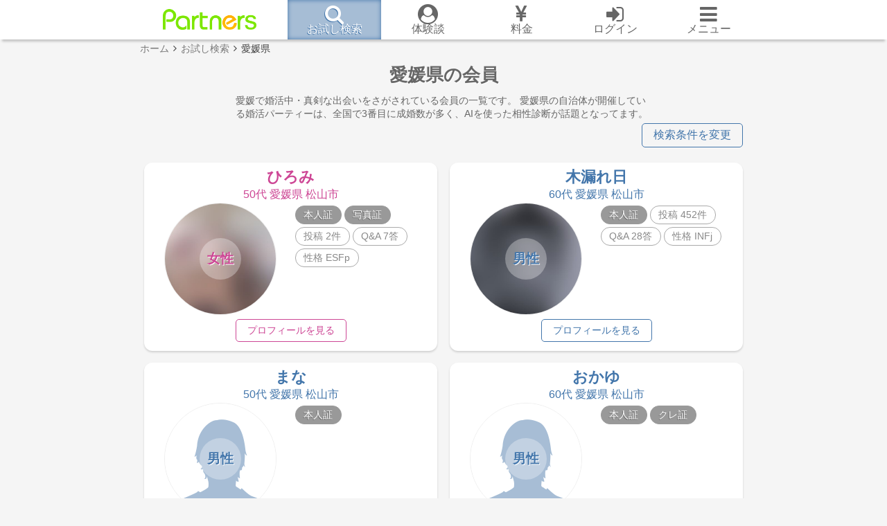

--- FILE ---
content_type: text/html; charset=UTF-8
request_url: http://partner-s.net/search/Ehime/
body_size: 21570
content:
<!DOCTYPE html>
<html lang='ja'>
<head>
	<!-- Optimize Next -->
	<script>(function(p,r,o,j,e,c,t,g){
	p['_'+t]={};g=r.createElement('script');g.src='https://www.googletagmanager.com/gtm.js?id=GTM-'+t;r[o].prepend(g);
	g=r.createElement('style');g.innerText='.'+e+t+'{visibility:hidden!important}';r[o].prepend(g);
	r[o][j].add(e+t);setTimeout(function(){if(r[o][j].contains(e+t)){r[o][j].remove(e+t);p['_'+t]=0}},c)
	})(window,document,'documentElement','classList','loading',2000,'MDKJ7CGP')</script>
	<!-- End Optimize Next -->

	<!-- Global site tag (gtag.js) -->
	<script async src='https://www.googletagmanager.com/gtag/js?id=UA-55157846-1'></script>
	<script>
		window.dataLayer = window.dataLayer || [];
		function gtag(){dataLayer.push(arguments);}
		gtag('js', new Date());
		gtag('config', 'AW-1016688734', {'allow_enhanced_conversions':true});
		gtag('config', 'UA-55157846-1');
	</script>

	<!-- Yサイトジェネラルタグ -->
	<script async src='https://s.yimg.jp/images/listing/tool/cv/ytag.js'></script>
	<script>
		window.yjDataLayer = window.yjDataLayer || [];
		function ytag() { yjDataLayer.push(arguments); }
		ytag({'type':'ycl_cookie', 'config':{'ycl_use_non_cookie_storage':true}});
		ytag({'type':'ycl_cookie_extended'});
	</script>

	<!-- Yグローバルタグ -->
	<script async src='https://tag.flvcdn.net/lytag.js'></script>
	<script>
	  window.lyDataLayer = window.lyDataLayer || [];
	  function lytag(...args) { lyDataLayer.push(args); }

	  lytag({
	    type: 'init',
	    tagId: '2272d9da-9422-44a8-a40f-50b45b17afc2',
	    config: {
	      useCookie: true,
	      useLocalStorage: true
	    }
	  });

	  lytag({
	    type: 'event',
	    eventType: 'page_view',
	    tagId: '2272d9da-9422-44a8-a40f-50b45b17afc2'
	  });
	</script>

	<!-- Facebook Pixel Code -->
	<script>
		!function(f,b,e,v,n,t,s)
		{if(f.fbq)return;n=f.fbq=function(){n.callMethod?
		n.callMethod.apply(n,arguments):n.queue.push(arguments)};
		if(!f._fbq)f._fbq=n;n.push=n;n.loaded=!0;n.version='2.0';
		n.queue=[];t=b.createElement(e);t.async=!0;
		t.src=v;s=b.getElementsByTagName(e)[0];
		s.parentNode.insertBefore(t,s)}(window, document,'script',
		'https://connect.facebook.net/en_US/fbevents.js');
		fbq('init', '1784712931807870');
		fbq('track', 'PageView');
	</script>
	<noscript><img height='1' width='1' style='display:none' src='https://www.facebook.com/tr?id=1784712931807870&ev=PageView&noscript=1'/></noscript>
	<!-- End Facebook Pixel Code -->

	<!-- TikTok Pixel Code Start -->
	<script>
	!function (w, d, t) {
		w.TiktokAnalyticsObject=t;var ttq=w[t]=w[t]||[];ttq.methods=['page','track','identify','instances','debug','on','off','once','ready','alias','group','enableCookie','disableCookie','holdConsent','revokeConsent','grantConsent'],ttq.setAndDefer=function(t,e){t[e]=function(){t.push([e].concat(Array.prototype.slice.call(arguments,0)))}};for(var i=0;i<ttq.methods.length;i++)ttq.setAndDefer(ttq,ttq.methods[i]);ttq.instance=function(t){for(
		var e=ttq._i[t]||[],n=0;n<ttq.methods.length;n++)ttq.setAndDefer(e,ttq.methods[n]);return e},ttq.load=function(e,n){var r='https://analytics.tiktok.com/i18n/pixel/events.js',o=n&&n.partner;ttq._i=ttq._i||{},ttq._i[e]=[],ttq._i[e]._u=r,ttq._t=ttq._t||{},ttq._t[e]=+new Date,ttq._o=ttq._o||{},ttq._o[e]=n||{};n=document.createElement('script')
		;n.type='text/javascript',n.async=!0,n.src=r+'?sdkid='+e+'&lib='+t;e=document.getElementsByTagName('script')[0];e.parentNode.insertBefore(n,e)};
	  ttq.load('D56EQTJC77UD75S4III0');
	  ttq.page();
	}(window, document, 'ttq');
	</script>
	<!-- TikTok Pixel Code End -->

	<!-- Twitter conversion tracking base code -->
	<script>
	!function(e,t,n,s,u,a){e.twq||(s=e.twq=function(){s.exe?s.exe.apply(s,arguments):s.queue.push(arguments);
	},s.version='1.1',s.queue=[],u=t.createElement(n),u.async=!0,u.src='https://static.ads-twitter.com/uwt.js',
	a=t.getElementsByTagName(n)[0],a.parentNode.insertBefore(u,a))}(window,document,'script');
	twq('config','o2pfp');
	</script>
	<!-- End Twitter conversion tracking base code -->

	<!-- Microsoft tracking base code -->
	<script>
	  (function(w,d,t,r,u)
	  {
	    var f,n,i;
	    w[u]=w[u]||[],f=function()
	    {
	      var o={ti:'97023616'};
	      o.q=w[u],w[u]=new UET(o),w[u].push('pageLoad')
	    },
	    n=d.createElement(t),n.src=r,n.async=1,n.onload=n.onreadystatechange=function()
	    {
	      var s=this.readyState;
	      s&&s!=='loaded'&&s!=='complete'||(f(),n.onload=n.onreadystatechange=null)
	    },
	    i=d.getElementsByTagName(t)[0],i.parentNode.insertBefore(n,i)
	  })
	  (window,document,'script','//bat.bing.com/bat.js','uetq');
	</script>

	<!-- Pinterest Tag -->
	<script>
	!function(e){if(!window.pintrk){window.pintrk = function () {
	window.pintrk.queue.push(Array.prototype.slice.call(arguments))};var
		n=window.pintrk;n.queue=[],n.version='3.0';var
		t=document.createElement('script');t.async=!0,t.src=e;var
		r=document.getElementsByTagName('script')[0];
		r.parentNode.insertBefore(t,r)}}('https://s.pinimg.com/ct/core.js');
	pintrk('load', '2614421823179', {em: ''});
	pintrk('page');
	</script>
	<noscript>
	<img
		height='1'
		width='1'
		style='display:none;'
		alt=''
		src='https://ct.pinterest.com/v3/?event=init&tid=2614421823179&pd[em]=&noscript=1' />
	</noscript>
	<!-- end Pinterest Tag -->
	<!-- LINE Tag Base Code -->
	<!-- Do Not Modify -->
	<script>
	(function(g,d,o){
	  g._ltq=g._ltq||[];g._lt=g._lt||function(){g._ltq.push(arguments)};
	  var h=location.protocol==='https:'?'https://d.line-scdn.net':'http://d.line-cdn.net';
	  var s=d.createElement('script');s.async=1;
	  s.src=o||h+'/n/line_tag/public/release/v1/lt.js';
	  var t=d.getElementsByTagName('script')[0];t.parentNode.insertBefore(s,t);
	    })(window, document);
	_lt('init', {
	  customerType: 'lap',
	  tagId: '32dcfb55-e289-4330-927f-117b6bd7318c'
	});
	_lt('send', 'pv', ['32dcfb55-e289-4330-927f-117b6bd7318c']);
	</script>
	<noscript>
	  <img height='1' width='1' style='display:none' src='https://tr.line.me/tag.gif?c_t=lap&t_id=32dcfb55-e289-4330-927f-117b6bd7318c&e=pv&noscript=1' />
	</noscript>
	<!-- End LINE Tag Base Code -->
	<!-- clarity code -->
	<script type='text/javascript'>
    (function(c,l,a,r,i,t,y){
        c[a]=c[a]||function(){(c[a].q=c[a].q||[]).push(arguments)};
        t=l.createElement(r);t.async=1;t.src='https://www.clarity.ms/tag/'+i;
        y=l.getElementsByTagName(r)[0];y.parentNode.insertBefore(t,y);
    })(window, document, 'clarity', 'script', '5iwnjvqpcv');
	</script>


	<meta http-equiv='Content-Type' content='text/html; charset=UTF-8'>
	<meta http-equiv='Content-script-Type' content='text/javascript'>
	<meta http-equiv='Content-style-Type' content='text/css'>
	<meta name='description' content='愛媛県の会員をご紹介。パートナーズは40代・50代・熟年向け出会い・婚活マッチングアプリ。1分の無料登録で詳細条件での会員検索、ベストパートナーの紹介、無料メールがご利用いただけます。 '>

	<meta name='viewport' content='width=device-width, initial-scale=1, viewport-fit=cover' />
	<meta name='format-detection' content='telephone=no' />
	<meta name='keywords' content='婚活,婚活サイト,恋活,出会い,恋人探し,恋愛,結婚,結婚情報,まじめ,真剣,パートナーズ,Partners'>

	<title>愛媛県の会員をご紹介  | マッチングアプリ - パートナーズ</title>
	<link rel='index' href='/' />
	<link rel='stylesheet' href='/css/rwd.css?ver=28' type='text/css'>
	<link rel='stylesheet' href='/css/rwd_menu.css?ver=20' type='text/css'>
	<link rel='stylesheet' href='/css/rwd_icon.css?ver=10' type='text/css'>
	<link rel='stylesheet' href='/css/rwd_paging.css?ver=10' type='text/css'>
	<link rel='stylesheet' href='/css/rwd_table.css?ver=19' type='text/css'>
	<link rel='stylesheet' href='/css/rwd_column.css?ver=16' type='text/css'>
	<link rel='stylesheet' href='/css/rwd_balloon.css?ver=10' type='text/css'>
	<link rel='stylesheet' href='/css/rwd_profile.css?ver=10' type='text/css'>
	<link rel='stylesheet' href='/css/rwd_button.css?ver=20' type='text/css'>
	<link rel='stylesheet' href='/font/font-awesome4/css/font-awesome.min.css' type='text/css'>
	<link rel='apple-touch-icon' href='/apple-touch-icon.png'>

	<script src='/js/jquery/jquery-1.12.4.min.js'></script>

	<script type='text/javascript' language='javascript' src='//cdnjs.cloudflare.com/ajax/libs/iScroll/5.2.0/iscroll.min.js' onload='window.iscroll=1;'></script>
	<script type='text/javascript'>
		(window.iscroll || document.write('<script src="/js/iscroll/iscroll.min.js"><\/script>'));
	</script>
	<script type='text/javascript' language='javascript' src='/js/Tile/jquery.tile.js'></script>
	<script type='text/javascript' language='javascript' src='/js/lazysizes/lazysizes.min.js?ver=1'></script>
	<script type='text/javascript' language='javascript' src='/js/lazysizes/ls.unveilhooks.min.js?ver=1'></script>
	<script type='text/javascript' language='javascript' src='/js/imagesloaded/imagesloaded.js'></script>
	<script type='text/javascript' language='javascript' src='/js/modal/jquery.modal.js?ver=25'></script>
	<script type='text/javascript' language='javascript' src='/js/masonry/masonry.pkgd.min.js'></script>
	<script type='text/javascript' language='javascript' src='/js/Cookie/jquery.cookie.js'></script>
	<script type='text/javascript' language='javascript' src='/js/blockUI/jquery.blockUI.js'></script>
	<script type='text/javascript' language='javascript' src='/js/ua-parser/ua-parser.min.js'></script>

	<script src='//ajax.googleapis.com/ajax/libs/jqueryui/1.10.4/jquery-ui.min.js'></script>
	<script type='text/javascript'>
		(window.jQuery || document.write('<script src="/js/jquery-ui/jquery-ui.min.js"><\/script>'));
	</script>
	<link rel='stylesheet' href='/css/jquery-ui/jquery-ui.css?ver=20160712' />

	<link rel='stylesheet' href='/js/drawer/drawer.css?ver=4'>
	<script type='text/javascript' language='javascript' src='/js/drawer/drawer.min.js'></script>
	<script src='//www.google.com/recaptcha/enterprise.js?render=6LcjdM4oAAAAAF7F9rmqS3T5S_qLhKbKIfEvNGfB' async defer></script>
	<script type='text/javascript' src='https://appleid.cdn-apple.com/appleauth/static/jsapi/appleid/1/ja_JP/appleid.auth.js'></script>
	<link rel='canonical' href='https://www.partner-s.net/search/Ehime/'>

</head>
<body class='drawer drawer--right'>

<noscript>
	<div align='center'><a href='/help/environment/?open=1' rel='nofollow'>このサイトを使用するには、Javascriptを有効にしてください。</a></div>
</noscript>

	<header id='header' role='banner'>
		<div id='header_menu' class='fixed'>
			<div class='centering' style='position: relative;'>
				<table width='100%' id='header_menu_table'>
					<tr>
						<td align='center' width='25%'>
							<a href='/' title='ホーム'><img id='header_partners_icon' src='/img/logo/partners_logo.png' ></a>
						</td>
						<td align='center' width='15%' class='search'>
							<a href='/search/' title='お試し検索'><i class='fa fa-search'></i><br><span class='text'>お試し検索</span></a>
						</td>

						<td align='center' width='15%' class='experience none'>
							<a href='/experience/' title='体験談'><i class='fa fa-user-circle'></i><br><span class='text'>体験談</span></a>
						</td>

						<td align='center' width='15%' class='payment'>
							<a href='/guide/payment/' title='料金'><i class='fa fa-jpy'></i><br><span class='text'>料金</span></a>
						</td>

						<td align='center' width='15%' class='login'>
							<a href='https://partner-s.net/login/' title='ログイン'><i class='fa fa-sign-in'></i><br><span class='text'>ログイン</span></a>
						</td>
						<td align='center' width='15%'>
							<a href='javascript:void(0)' class='drawer-toggle' title='メニュー'><i class='fa fa-bars'></i><br><span class='text'>メニュー</span></a>
						</td>
					</tr>
				</table>


			</div>
		</div>


		<nav class='drawer-nav' role='navigation' style='z-index:1002'>
			<div style='padding:10px;'>
				<ul class='drawer-menu'>
					<li class='drawer-menu-item'><a href='/' ><i class='fa fa-home' style='color:#FFAA57;'></i><span class='text'>ホーム</span></a></li>
					<li class='drawer-menu-item'><a href='/guide/service/' ><i class='fa fa-cubes' style='color:#4376AB;'></i><span class='text'>サービスの特徴</span></a></li>
					<li class='drawer-menu-item'><a href='/guide/payment/' ><i class='fa fa-jpy' style='color:#E65162;'></i><span class='text'>料金</span></a></li>
					<li class='drawer-menu-item'><a href='/search/'><i class='fa fa-search' style='color:#C79D61;'></i><span class='text'>会員検索</span></a></li>
					<li class='drawer-menu-item'><a href='/experience/' ><i class='fa fa-user-circle' style='color:#F95561;'></i><span class='text'>体験談</span></a></li>
					<li class='drawer-menu-item'><a href='/guide/statistics/' ><i class='fa fa-bar-chart' style='color:#3BAD8B'></i><span class='text'>会員データ</span></a></li>
					<li class='drawer-menu-item'><a href='/guide/communityGuideline/'><i class='fa fa-exclamation-circle' style='color:#CD4695'></i><span class='text'>ガイドライン</span></a></li>
					<li class='drawer-menu-item'><a href='/help/frequently-noentry/'><i class='fa fa-question' style='color:#8044B0'></i><span class='text'>よくある質問</span></a></li>
					<li class='drawer-menu-item'><a href='https://partner-s.net/contact/' ><i class='fa  fa-info-circle' style='color:#84A77F;'></i><span class='text'>お問い合わせ</span></a></li>
					<li class='drawer-menu-item'><a href='/articles/' ><i class='fa fa-coffee' style='color:#3B8FA3;'></i><span class='text'>恋愛コラム</span></a></td>
					<li class='drawer-menu-item'><a href='https://partner-s.net/login/' ><i class='fa fa-sign-in' style='color:#AE3CA9;'></i><span class='text'>ログイン</span></a></li>
					<li class='drawer-menu-item'><a href='javascript:void(0)' class='modal_singin_popup' ><i class='fa fa-pencil-square-o' style='color:#E54E7C;'></i><span class='text'>無料登録</span></a></li>
				</ul>
			</div>
		</nav>

		<div id='header_menu_spacer'></div>
	</header>


	<script>

	$(function(){
		$('.drawer').drawer();
	});

	$(function(){
		var loc = location.pathname,
		dir = loc.substring(0, loc.lastIndexOf('/')) + '/';
		if (dir === '/') {
			$('#header_menu_table .home').addClass('select');
		}
		else if (dir.match(/\/search\//)) {
			$('#header_menu_table .search').addClass('select');
		}
		else if (dir.match(/\/guide\/service\//)) {
			$('#header_menu_table .service').addClass('select');
		}
		else if (dir.match(/\/experience\//)) {
			$('#header_menu_table .experience').addClass('select');
		}
		else if (dir.match(/\/guide\/payment\//)) {
			$('#header_menu_table .payment').addClass('select');
		}
		else if (dir.match(/\/login\//)) {
			$('#header_menu_table .login').addClass('select');
		}
	});

	</script>
	<div class='centering'>
<div id='breadcrumb'>
	<ul itemscope itemtype='http://schema.org/BreadcrumbList'>
		
			<li itemprop='itemListElement' itemscope itemtype='http://schema.org/ListItem'>
				<a itemprop='item' href='/'><span itemprop='name'>ホーム</span></a>
				<meta itemprop='position' content='1' />
			</li><i class='fa fa-angle-right'></i>
			<li itemprop='itemListElement' itemscope itemtype='http://schema.org/ListItem'>
				<a itemprop='item' href='/search/'><span itemprop='name'>お試し検索</span></a>
				<meta itemprop='position' content='2' />
			</li><i class='fa fa-angle-right'></i>
			<li itemprop='itemListElement' itemscope itemtype='http://schema.org/ListItem'>
				<span itemprop='name'>愛媛県</span>
				<meta itemprop='position' content='3' />
			</li>
	</ul>
</div>
<H1 align='center'>愛媛県の会員</H1>

	<div align='center'>
		<div style='max-width:600px; text-align:left; padding:0.5% 5%; font-size:0.9em; color:#666;'>
			愛媛で婚活中・真剣な出会いをさがされている会員の一覧です。
愛媛県の自治体が開催している婚活パーティーは、全国で3番目に成婚数が多く、AIを使った相性診断が話題となってます。
		</div>
	</div>
<div align='right'><span class='button_outlined_blue' id='search_form_toggle' style='margin-right:2%;'>検索条件を変更</span></div>
<div align='center' style='display:none;' id='search_form'>
	<div style='margin:15px;'>
		<div style='padding:10px; background: #FFF; border: solid 1px #E5E5E5; max-width:480px;' class='round12 shadow'>
			<H2 align='center'>
				<span class='i-b'>まずはお試し検索で</span><span class='i-b'>探してみましょう</span>
			</H2>
			<form method='POST' name='form' action='https://partner-s.net/search/forward.php'>
				<table style='border:0px;' width='100%' cellpadding='6'>
					<tr>
						<td width='30%' align='right' style='font-size:1.1em;'>
							相手
						</td>
						<td>
							<span class='switch'>
								<label style='font-size:1.4em;'><input name='sex' type='radio' value='men' >男性</label><label style='font-size:1.4em;'><input name='sex' type='radio' value='women' >女性</label>
							</span>
						</td>
					</tr>
					<tr>
						<td align='right' style='font-size:1.1em;'>
							年齢
						</td>
						<td style='position: relative;'>

							<span id='age_modal' class='input_fake round shadow_inset' style='font-size:1.4em; width:160px; text-align:center;'>
								18～90才
							</span>

							<input type='hidden' name='age_low' id='age_low' value='18'>
							<input type='hidden' name='age_high' id='age_high' value='90'>


						</td>
					</tr>
					<tr>
						<td align='right' style='font-size:1.1em;'>
							地域
						</td>
						<td style='position: relative;'>
							<span id='region_modal' class='input_fake round shadow_inset' style='font-size:1.4em; width:160px; text-align:center;'>
								愛媛県
							</span>
							<input type='hidden' name='region' id='region' value='Ehime'>

						</td>
					</tr>
				</table>
				<div align='center' style='padding:5px;'>
					<button type='submit' class='button_blue' style='font-size:1.2em; width:240px; padding:10px;'>検索する</button>
				</div>
			</form>
		</div>
	</div>
	<div style='display:none; width:240px;' id='age_form'><div align='center'><span class='age_set' data-age_low='18'  data-age_high='29' data-age_ja='18 ～ 29才' style='font-size:1.4em; color:#073E77; cursor:pointer; display:block; padding:3px;'><u>18 ～ 29才</u></span> <span class='age_set' data-age_low='30'  data-age_high='39' data-age_ja='30 ～ 39才' style='font-size:1.4em; color:#073E77; cursor:pointer; display:block; padding:3px;'><u>30 ～ 39才</u></span> <span class='age_set' data-age_low='40'  data-age_high='49' data-age_ja='40 ～ 49才' style='font-size:1.4em; color:#073E77; cursor:pointer; display:block; padding:3px;'><u>40 ～ 49才</u></span> <span class='age_set' data-age_low='50'  data-age_high='59' data-age_ja='50 ～ 59才' style='font-size:1.4em; color:#073E77; cursor:pointer; display:block; padding:3px;'><u>50 ～ 59才</u></span> <span class='age_set' data-age_low='60'  data-age_high='69' data-age_ja='60 ～ 69才' style='font-size:1.4em; color:#073E77; cursor:pointer; display:block; padding:3px;'><u>60 ～ 69才</u></span> <span class='age_set' data-age_low='70'  data-age_high='79' data-age_ja='70 ～ 79才' style='font-size:1.4em; color:#073E77; cursor:pointer; display:block; padding:3px;'><u>70 ～ 79才</u></span> <span class='age_set' data-age_low='80'  data-age_high='90' data-age_ja='80 ～ 90才' style='font-size:1.4em; color:#073E77; cursor:pointer; display:block; padding:3px;'><u>80 ～ 90才</u></span> <span class='age_set' data-age_low='18'  data-age_high='90' data-age_ja='18 ～ 90才' style='font-size:1.4em; color:#073E77; cursor:pointer; display:block; padding:3px;'><u>すべて</u></span> </div></div>
	<script>
	$(function(){
		$(document).on('click', '#age_modal', function() {

			$('#age_form').modal_open({
				'overflow-y' : 'scroll',
				'body-fixed' : true
			});

		});

		$(document).on('click', '.age_set', function() {

			$('#age_low').val($(this).data('age_low'));
			$('#age_high').val($(this).data('age_high'));
			$('#age_modal').html($(this).data('age_ja'));
			modal_close();

			$('#age_modal').css('background', '#E7B0D0');
			$('#age_modal').animate({
				backgroundColor: '#FFFFFF'
			}, 1000 );
		});

	});

	</script>
	
	<div style='display:none; width:400px;' id='region_form'><span class='region_set' data-region_en='Hokkaido' data-region_ja='北海道' style='font-size:1.4em; color:#073E77; cursor:pointer; display:inline-block; padding:2px;'><u>北海道</u></span> <br><span class='region_set' data-region_en='Aomori' data-region_ja='青森県' style='font-size:1.4em; color:#073E77; cursor:pointer; display:inline-block; padding:2px;'><u>青森</u></span> <span class='region_set' data-region_en='Iwate' data-region_ja='岩手県' style='font-size:1.4em; color:#073E77; cursor:pointer; display:inline-block; padding:2px;'><u>岩手</u></span> <span class='region_set' data-region_en='Miyagi' data-region_ja='宮城県' style='font-size:1.4em; color:#073E77; cursor:pointer; display:inline-block; padding:2px;'><u>宮城</u></span> <span class='region_set' data-region_en='Akita' data-region_ja='秋田県' style='font-size:1.4em; color:#073E77; cursor:pointer; display:inline-block; padding:2px;'><u>秋田</u></span> <span class='region_set' data-region_en='Yamagata' data-region_ja='山形県' style='font-size:1.4em; color:#073E77; cursor:pointer; display:inline-block; padding:2px;'><u>山形</u></span> <span class='region_set' data-region_en='Fukushima' data-region_ja='福島県' style='font-size:1.4em; color:#073E77; cursor:pointer; display:inline-block; padding:2px;'><u>福島</u></span> <br><span class='region_set' data-region_en='Ibaraki' data-region_ja='茨城県' style='font-size:1.4em; color:#073E77; cursor:pointer; display:inline-block; padding:2px;'><u>茨城</u></span> <span class='region_set' data-region_en='Tochigi' data-region_ja='栃木県' style='font-size:1.4em; color:#073E77; cursor:pointer; display:inline-block; padding:2px;'><u>栃木</u></span> <span class='region_set' data-region_en='Gunma' data-region_ja='群馬県' style='font-size:1.4em; color:#073E77; cursor:pointer; display:inline-block; padding:2px;'><u>群馬</u></span> <span class='region_set' data-region_en='Saitama' data-region_ja='埼玉県' style='font-size:1.4em; color:#073E77; cursor:pointer; display:inline-block; padding:2px;'><u>埼玉</u></span> <span class='region_set' data-region_en='Chiba' data-region_ja='千葉県' style='font-size:1.4em; color:#073E77; cursor:pointer; display:inline-block; padding:2px;'><u>千葉</u></span> <span class='region_set' data-region_en='Tokyo' data-region_ja='東京都' style='font-size:1.4em; color:#073E77; cursor:pointer; display:inline-block; padding:2px;'><u>東京</u></span> <span class='region_set' data-region_en='Kanagawa' data-region_ja='神奈川県' style='font-size:1.4em; color:#073E77; cursor:pointer; display:inline-block; padding:2px;'><u>神奈川</u></span> <br><span class='region_set' data-region_en='Niigata' data-region_ja='新潟県' style='font-size:1.4em; color:#073E77; cursor:pointer; display:inline-block; padding:2px;'><u>新潟</u></span> <span class='region_set' data-region_en='Yamanashi' data-region_ja='山梨県' style='font-size:1.4em; color:#073E77; cursor:pointer; display:inline-block; padding:2px;'><u>山梨</u></span> <span class='region_set' data-region_en='Nagano' data-region_ja='長野県' style='font-size:1.4em; color:#073E77; cursor:pointer; display:inline-block; padding:2px;'><u>長野</u></span> <span class='region_set' data-region_en='Fukui' data-region_ja='福井県' style='font-size:1.4em; color:#073E77; cursor:pointer; display:inline-block; padding:2px;'><u>福井</u></span> <span class='region_set' data-region_en='Toyama' data-region_ja='富山県' style='font-size:1.4em; color:#073E77; cursor:pointer; display:inline-block; padding:2px;'><u>富山</u></span> <span class='region_set' data-region_en='Ishikawa' data-region_ja='石川県' style='font-size:1.4em; color:#073E77; cursor:pointer; display:inline-block; padding:2px;'><u>石川</u></span> <span class='region_set' data-region_en='Gifu' data-region_ja='岐阜県' style='font-size:1.4em; color:#073E77; cursor:pointer; display:inline-block; padding:2px;'><u>岐阜</u></span> <span class='region_set' data-region_en='Shizuoka' data-region_ja='静岡県' style='font-size:1.4em; color:#073E77; cursor:pointer; display:inline-block; padding:2px;'><u>静岡</u></span> <span class='region_set' data-region_en='Aichi' data-region_ja='愛知県' style='font-size:1.4em; color:#073E77; cursor:pointer; display:inline-block; padding:2px;'><u>愛知</u></span> <br><span class='region_set' data-region_en='Mie' data-region_ja='三重県' style='font-size:1.4em; color:#073E77; cursor:pointer; display:inline-block; padding:2px;'><u>三重</u></span> <span class='region_set' data-region_en='Shiga' data-region_ja='滋賀県' style='font-size:1.4em; color:#073E77; cursor:pointer; display:inline-block; padding:2px;'><u>滋賀</u></span> <span class='region_set' data-region_en='Kyoto' data-region_ja='京都府' style='font-size:1.4em; color:#073E77; cursor:pointer; display:inline-block; padding:2px;'><u>京都</u></span> <span class='region_set' data-region_en='Osaka' data-region_ja='大阪府' style='font-size:1.4em; color:#073E77; cursor:pointer; display:inline-block; padding:2px;'><u>大阪</u></span> <span class='region_set' data-region_en='Hyogo' data-region_ja='兵庫県' style='font-size:1.4em; color:#073E77; cursor:pointer; display:inline-block; padding:2px;'><u>兵庫</u></span> <span class='region_set' data-region_en='Nara' data-region_ja='奈良県' style='font-size:1.4em; color:#073E77; cursor:pointer; display:inline-block; padding:2px;'><u>奈良</u></span> <span class='region_set' data-region_en='Wakayama' data-region_ja='和歌山県' style='font-size:1.4em; color:#073E77; cursor:pointer; display:inline-block; padding:2px;'><u>和歌山</u></span> <br><span class='region_set' data-region_en='Tottori' data-region_ja='鳥取県' style='font-size:1.4em; color:#073E77; cursor:pointer; display:inline-block; padding:2px;'><u>鳥取</u></span> <span class='region_set' data-region_en='Shimane' data-region_ja='島根県' style='font-size:1.4em; color:#073E77; cursor:pointer; display:inline-block; padding:2px;'><u>島根</u></span> <span class='region_set' data-region_en='Okayama' data-region_ja='岡山県' style='font-size:1.4em; color:#073E77; cursor:pointer; display:inline-block; padding:2px;'><u>岡山</u></span> <span class='region_set' data-region_en='Hiroshima' data-region_ja='広島県' style='font-size:1.4em; color:#073E77; cursor:pointer; display:inline-block; padding:2px;'><u>広島</u></span> <span class='region_set' data-region_en='Yamaguchi' data-region_ja='山口県' style='font-size:1.4em; color:#073E77; cursor:pointer; display:inline-block; padding:2px;'><u>山口</u></span> <br><span class='region_set' data-region_en='Tokushima' data-region_ja='徳島県' style='font-size:1.4em; color:#073E77; cursor:pointer; display:inline-block; padding:2px;'><u>徳島</u></span> <span class='region_set' data-region_en='Kagawa' data-region_ja='香川県' style='font-size:1.4em; color:#073E77; cursor:pointer; display:inline-block; padding:2px;'><u>香川</u></span> <span class='region_set' data-region_en='Ehime' data-region_ja='愛媛県' style='font-size:1.4em; color:#073E77; cursor:pointer; display:inline-block; padding:2px;'><u>愛媛</u></span> <span class='region_set' data-region_en='Kochi' data-region_ja='高知県' style='font-size:1.4em; color:#073E77; cursor:pointer; display:inline-block; padding:2px;'><u>高知</u></span> <br><span class='region_set' data-region_en='Fukuoka' data-region_ja='福岡県' style='font-size:1.4em; color:#073E77; cursor:pointer; display:inline-block; padding:2px;'><u>福岡</u></span> <span class='region_set' data-region_en='Saga' data-region_ja='佐賀県' style='font-size:1.4em; color:#073E77; cursor:pointer; display:inline-block; padding:2px;'><u>佐賀</u></span> <span class='region_set' data-region_en='Nagasaki' data-region_ja='長崎県' style='font-size:1.4em; color:#073E77; cursor:pointer; display:inline-block; padding:2px;'><u>長崎</u></span> <span class='region_set' data-region_en='Kumamoto' data-region_ja='熊本県' style='font-size:1.4em; color:#073E77; cursor:pointer; display:inline-block; padding:2px;'><u>熊本</u></span> <span class='region_set' data-region_en='Oita' data-region_ja='大分県' style='font-size:1.4em; color:#073E77; cursor:pointer; display:inline-block; padding:2px;'><u>大分</u></span> <span class='region_set' data-region_en='Miyazaki' data-region_ja='宮崎県' style='font-size:1.4em; color:#073E77; cursor:pointer; display:inline-block; padding:2px;'><u>宮崎</u></span> <span class='region_set' data-region_en='Kagoshima' data-region_ja='鹿児島県' style='font-size:1.4em; color:#073E77; cursor:pointer; display:inline-block; padding:2px;'><u>鹿児島</u></span> <br><span class='region_set' data-region_en='Okinawa' data-region_ja='沖縄県' style='font-size:1.4em; color:#073E77; cursor:pointer; display:inline-block; padding:2px;'><u>沖縄</u></span> <br><span class='region_set' data-region_en='North-america' data-region_ja='北アメリカ' style='font-size:1.4em; color:#073E77; cursor:pointer; display:inline-block; padding:2px;'><u>北アメリカ</u></span> <span class='region_set' data-region_en='South-america' data-region_ja='南アメリカ' style='font-size:1.4em; color:#073E77; cursor:pointer; display:inline-block; padding:2px;'><u>南アメリカ</u></span> <span class='region_set' data-region_en='Asia' data-region_ja='アジア' style='font-size:1.4em; color:#073E77; cursor:pointer; display:inline-block; padding:2px;'><u>アジア</u></span> <span class='region_set' data-region_en='Oceania' data-region_ja='オセアニア' style='font-size:1.4em; color:#073E77; cursor:pointer; display:inline-block; padding:2px;'><u>オセアニア</u></span> <span class='region_set' data-region_en='Europe' data-region_ja='ヨーロッパ' style='font-size:1.4em; color:#073E77; cursor:pointer; display:inline-block; padding:2px;'><u>ヨーロッパ</u></span> <span class='region_set' data-region_en='Africa' data-region_ja='アフリカ' style='font-size:1.4em; color:#073E77; cursor:pointer; display:inline-block; padding:2px;'><u>アフリカ</u></span> <br><span class='region_set' data-region_en='' data-region_ja='全国' style='font-size:1.4em; color:#073E77; cursor:pointer; display:inline-block; padding:2px;'><u>全国</u></span> </div>
	<script>
	$(function(){
		$(document).on('click', '#region_modal', function() {

			$('#region_form').modal_open({
				'overflow-y' : 'scroll',
				'body-fixed' : true
			});

		});

		$(document).on('click', '.region_set', function() {

			$('#region').val($(this).data('region_en'));
			$('#region_modal').html($(this).data('region_ja'));
			modal_close();

			$('#region_modal').css('background', '#E7B0D0');
			$('#region_modal').animate({
				backgroundColor: '#FFFFFF'
			}, 1000 );

		});

	});
	</script>
	

	<style>
	.switch {
		display: inline-block;
	}

	.switch label {
		cursor: pointer;
		position: relative;
		display: inline-block;
		text-align:center;
		width: 80px;
		padding:5px;
		font-size:1em;
		background: #FFF;
		border-top:1px solid #CCC;
		border-bottom:1px solid #CCC;
	}
	.switch label input[type=radio] {
		position:absolute;
		left: 0;
		opacity: 0;
	}
	.switch label:first-child {
		border-top:1px solid #CCC;
		border-left:1px solid #CCC;
		border-right:1px solid #CCC;
		border-bottom:1px solid #CCC;
		border-radius: 6px 0px 0px 6px;
	}
	.switch label:last-child {
		border-top:1px solid #CCC;
		border-right:1px solid #CCC;
		border-bottom:1px solid #CCC;
		border-radius: 0px 6px 6px 0px;
	}
	.switch label:first-child.selected {
		font-weight: bold;
		background: #A6BDD5;
		color:#FFF;
		text-shadow: 0px 1px 2px rgba(67, 118, 118, 1);
		-webkit-box-shadow:0 0 8px 1px #4376AB inset;
		-moz-box-shadow:0 0 8px 1px #4376AB inset;
		box-shadow:0 0 8px 1px #4376AB inset;
	}
	.switch label:last-child.selected {
		font-weight: bold;
		background: #E7B0D0;
		color:#FFF;
		text-shadow: 0px 1px 2px rgba(205, 70, 70, 1);
		-webkit-box-shadow:0 0 8px 1px #CD4695 inset;
		-moz-box-shadow:0 0 8px 1px #CD4695 inset;
		box-shadow:0 0 8px 1px #CD4695 inset;
	}

	.search_select {
		border: 1px solid #aaa;
		padding: 6px;
		color: #444;

		font-size:1.2em;
		-moz-box-shadow: inset 0 0 3px #CCC;
		-webkit-box-shadow: inset 0 0 3px #CCC;
		box-shadow: inset 0 0 3px #CCC;

		background: #FFF;
	}
	.search_select:focus {
		border: 1px solid #0072E3;
	}
	#age_modal, .age_set, #region_modal, .region_set {
		-webkit-tap-highlight-color: rgba(0,0,0,0);
	}
	#age_modal.hover, .age_set.hover, #region_modal.hover, .region_set.hover {
		box-shadow: 0px 0px 5px rgba(100, 100, 100, 0.5) inset;
		background: #E5E5E5;
	}
	</style>

	<script>

	$(function(){
		$('.switch').click(function(){
			$(this).find('label').removeClass('selected');
			$(this).find('input:checked').parent('label').addClass('selected');
		}).click();

	});

	$(function(){
		$(document).on('touchstart', '#age_modal, .age_set, #region_modal, .region_set', function(){
			$(this).addClass('hover');
		}).on('touchend', '#age_modal, .age_set, #region_modal, .region_set', function(){
			$(this).removeClass('hover');
		});
	});
	</script>
	</div>
<script>
$(function() {
	$('#search_form_toggle').click(function () {
		$('#search_form').slideToggle();
	});
});
</script>

	<div id='user'>
	
	<div id='user_list_block'>
		
			<div class='box_outer'>
				<div class='box_innner round12 shadow'>
					<div style='margin:2%;'>

						<div align='center'>
							<a href='/search/uic-d17dacc4cb09f5f8d4089933e7e7c066/'>
								<div style='color:#CD4695; line-height:1.6em;' class='text_border_white'>
									<div style='font-size:1.4em; font-weight:bold;'>ひろみ</div>
									<div style='font-size:1em;'>50代 愛媛県 松山市</div>
								</div>
							</a>
						</div>

						<div class='box_left'>
							<div style='margin:0px 1%;'>

								<a href='/search/uic-d17dacc4cb09f5f8d4089933e7e7c066/'>
									<div style='position: relative;'>

										<div  align='center' style='padding-bottom:3%;'>
											<div style='max-width:160px; position: relative; border-radius: 50%; overflow:hidden; border: solid 1px #EFEFEF;'>
												<img src='/img/blank/blank-1x1.gif' data-src='http://cdn.partner-s.net/user/?file=209137483dc0efe9e5f3d16f9fb3d5fb.jpg&W=400&H=400&crop=1&blur=40&logo=0&Expires=1769871600&Signature=RleaL-MZweU7JK8EQk80ciclswOJYsvgOvUSyiQEj-SAdB3XInKIBSvexWCm~ISkd8qcQKV-U8WYbu2bQGdZFyIB44AhLIMQYn27Iq3tZxOMa97Bg1czkanNuuufVpLX3e1dxJmyEOQOl6KXD4EES-vU24dwCrACrAfT5X1eoLZH8eRV4vAahLbZ7pZC57Jp~PHVKN~e0AcTbmxwxV9h9s2nHgEJVJkzX0yhwHszrphycYtLJ5Ejggg2JudJsGpUDjVOTKCmmra7bqVjjPWXIs2glm~X71KFFiIsD254pFCQMcEkfgibexEQ3JwhW0k9uh622vS4xxn49JgeKjSc3g__&Key-Pair-Id=APKAIXICPNRJDARX7RPA' class='lazyload' style='width:100%; height:auto;'>
												<img src='/img/blank/blank.gif' style='position: absolute; top:0px; left:0px; width:100%; height:auto;'>
												<div class='photo_sex'>
													<span style='color:#CD4695; font-size:1.2em;'>女性</span>
												</div>
											</div>
										</div>
									</div>
								</a>

							</div>
						</div>

						<div class='box_right'>
							<div style='margin:0px 1%;'>

								<div style='margin:1%; font-size:1em;'>
									<div class='proof_icon'>本人証</div><div class='proof_icon'>写真証</div><span class='post_icon'>投稿 2件</span><div class='qa_icon'>
											Q&A
											
											7答
										</div><span class='character_icon'>性格 ESFp</span>
								</div>
							</div>
						</div>

						<div style='clear:both;'></div>
						<div align='center'>
							<a href='/search/uic-d17dacc4cb09f5f8d4089933e7e7c066/' class='button_outlined_red' style='font-size:0.9em;'>
								プロフィールを見る
							</a>
						</div>
					</div>
				</div>
			</div>
			<div class='box_outer'>
				<div class='box_innner round12 shadow'>
					<div style='margin:2%;'>

						<div align='center'>
							<a href='/search/uic-129ffafba6481e37896d23c471a51ffb/'>
								<div style='color:#4376AB; line-height:1.6em;' class='text_border_white'>
									<div style='font-size:1.4em; font-weight:bold;'>木漏れ日</div>
									<div style='font-size:1em;'>60代 愛媛県 松山市</div>
								</div>
							</a>
						</div>

						<div class='box_left'>
							<div style='margin:0px 1%;'>

								<a href='/search/uic-129ffafba6481e37896d23c471a51ffb/'>
									<div style='position: relative;'>

										<div  align='center' style='padding-bottom:3%;'>
											<div style='max-width:160px; position: relative; border-radius: 50%; overflow:hidden; border: solid 1px #EFEFEF;'>
												<img src='/img/blank/blank-1x1.gif' data-src='http://cdn.partner-s.net/user/?file=66459cbdce2634fba0b844dea8374795.jpg&W=400&H=400&crop=1&blur=40&logo=0&Expires=1769871600&Signature=Mvs3mNypaHMUWAj5VZY~ZyZa5YCEvmB-U9FxG0mzp6X2blHrcBUP-4RQxBP6u2UiMKGtqqLRK6hOuceuhguGKKG-DlgzWnVEdMTOp1jvel9zBjeR9HIBUbU8LfLkCyZaCb~cCCAJx1Pu5heQWzZ4oXP4DAxGwyMFdcUC9XOBwRYcfD8AKBpb-PXixvHT-Og0tvBgUbQbDWA6nO1Kh2iPVutyL~vQ464vUyc4mk7G3ZsYc8M2isx4c-D7tvh1-Z7TtzbRLeEm1GRp9KIq2xmjMX5r7rkj~mTxDk4tLXS5nqWU~Uwt1n6rlP7koOF261mpNiNIHfLRONJxJxfnG8KMWQ__&Key-Pair-Id=APKAIXICPNRJDARX7RPA' class='lazyload' style='width:100%; height:auto;'>
												<img src='/img/blank/blank.gif' style='position: absolute; top:0px; left:0px; width:100%; height:auto;'>
												<div class='photo_sex'>
													<span style='color:#4376AB; font-size:1.2em;'>男性</span>
												</div>
											</div>
										</div>
									</div>
								</a>

							</div>
						</div>

						<div class='box_right'>
							<div style='margin:0px 1%;'>

								<div style='margin:1%; font-size:1em;'>
									<div class='proof_icon'>本人証</div><span class='post_icon'>投稿 452件</span><div class='qa_icon'>
											Q&A
											
											28答
										</div><span class='character_icon'>性格 INFj</span>
								</div>
							</div>
						</div>

						<div style='clear:both;'></div>
						<div align='center'>
							<a href='/search/uic-129ffafba6481e37896d23c471a51ffb/' class='button_outlined_blue' style='font-size:0.9em;'>
								プロフィールを見る
							</a>
						</div>
					</div>
				</div>
			</div>
			<div class='box_outer'>
				<div class='box_innner round12 shadow'>
					<div style='margin:2%;'>

						<div align='center'>
							<a href='/search/uic-4f5366935a81b47f6561e173c9fb471e/'>
								<div style='color:#4376AB; line-height:1.6em;' class='text_border_white'>
									<div style='font-size:1.4em; font-weight:bold;'>まな</div>
									<div style='font-size:1em;'>50代 愛媛県 松山市</div>
								</div>
							</a>
						</div>

						<div class='box_left'>
							<div style='margin:0px 1%;'>

								<a href='/search/uic-4f5366935a81b47f6561e173c9fb471e/'>
									<div style='position: relative;'>

										<div  align='center' style='padding-bottom:3%;'>
											<div style='max-width:160px; position: relative; border-radius: 50%; overflow:hidden; border: solid 1px #EFEFEF;'>
												<img src='/img/blank/blank-1x1.gif' data-src='/img/user_noimg/s-640_p-0_noimg_men.jpg' class='lazyload' style='width:100%; height:auto;'>
												<img src='/img/blank/blank.gif' style='position: absolute; top:0px; left:0px; width:100%; height:auto;'>
												<div class='photo_sex'>
													<span style='color:#4376AB; font-size:1.2em;'>男性</span>
												</div>
											</div>
										</div>
									</div>
								</a>

							</div>
						</div>

						<div class='box_right'>
							<div style='margin:0px 1%;'>

								<div style='margin:1%; font-size:1em;'>
									<div class='proof_icon'>本人証</div>
								</div>
							</div>
						</div>

						<div style='clear:both;'></div>
						<div align='center'>
							<a href='/search/uic-4f5366935a81b47f6561e173c9fb471e/' class='button_outlined_blue' style='font-size:0.9em;'>
								プロフィールを見る
							</a>
						</div>
					</div>
				</div>
			</div>
			<div class='box_outer'>
				<div class='box_innner round12 shadow'>
					<div style='margin:2%;'>

						<div align='center'>
							<a href='/search/uic-0ac1f53860093c59f829847af8101202/'>
								<div style='color:#4376AB; line-height:1.6em;' class='text_border_white'>
									<div style='font-size:1.4em; font-weight:bold;'>おかゆ</div>
									<div style='font-size:1em;'>60代 愛媛県 松山市</div>
								</div>
							</a>
						</div>

						<div class='box_left'>
							<div style='margin:0px 1%;'>

								<a href='/search/uic-0ac1f53860093c59f829847af8101202/'>
									<div style='position: relative;'>

										<div  align='center' style='padding-bottom:3%;'>
											<div style='max-width:160px; position: relative; border-radius: 50%; overflow:hidden; border: solid 1px #EFEFEF;'>
												<img src='/img/blank/blank-1x1.gif' data-src='/img/user_noimg/s-640_p-0_noimg_men.jpg' class='lazyload' style='width:100%; height:auto;'>
												<img src='/img/blank/blank.gif' style='position: absolute; top:0px; left:0px; width:100%; height:auto;'>
												<div class='photo_sex'>
													<span style='color:#4376AB; font-size:1.2em;'>男性</span>
												</div>
											</div>
										</div>
									</div>
								</a>

							</div>
						</div>

						<div class='box_right'>
							<div style='margin:0px 1%;'>

								<div style='margin:1%; font-size:1em;'>
									<div class='proof_icon'>本人証</div><div class='proof_icon'>クレ証</div>
								</div>
							</div>
						</div>

						<div style='clear:both;'></div>
						<div align='center'>
							<a href='/search/uic-0ac1f53860093c59f829847af8101202/' class='button_outlined_blue' style='font-size:0.9em;'>
								プロフィールを見る
							</a>
						</div>
					</div>
				</div>
			</div>
			<div class='box_outer'>
				<div class='box_innner round12 shadow'>
					<div style='margin:2%;'>

						<div align='center'>
							<a href='/search/uic-b377941c760d46e443779f10c31a5e03/'>
								<div style='color:#4376AB; line-height:1.6em;' class='text_border_white'>
									<div style='font-size:1.4em; font-weight:bold;'>ヒデキ</div>
									<div style='font-size:1em;'>60代 愛媛県 </div>
								</div>
							</a>
						</div>

						<div class='box_left'>
							<div style='margin:0px 1%;'>

								<a href='/search/uic-b377941c760d46e443779f10c31a5e03/'>
									<div style='position: relative;'>

										<div  align='center' style='padding-bottom:3%;'>
											<div style='max-width:160px; position: relative; border-radius: 50%; overflow:hidden; border: solid 1px #EFEFEF;'>
												<img src='/img/blank/blank-1x1.gif' data-src='http://cdn.partner-s.net/user/?file=1fd23df241adfeb8dcf4d40a70379245.jpg&W=400&H=400&crop=1&blur=40&logo=0&Expires=1769871600&Signature=KA~wpe1kZcQN77dKzocJGtSRwB~Jbre2DF6jIZYZIKUM98Wg-sA8TT8B537IvcUmIG0Tuyv~9EI5hi55nbaTScuHc1XgHJH3vWqtfwObMCd7pW1kNCDAAnDw4ABD1CBV~eKMw~t8hkZx8J1Zvj2EilPfgc0rwlbGqZaKU027nDvnZDkyHgS3RaEI3hwibASHJB7Mb0BcAPy1kkesCEaro9PiR6FNGTQSTWCo~CcNu3jIC0GKdi2ug9JP9KLVi59xEwgwbnnkXqOYFsdPiRT~xRKrsuynO3nul3FkhdcK5VAvHPix3RxyhlZX1Gim-CJo8ngTQBl6RWTNNmDLqBihoQ__&Key-Pair-Id=APKAIXICPNRJDARX7RPA' class='lazyload' style='width:100%; height:auto;'>
												<img src='/img/blank/blank.gif' style='position: absolute; top:0px; left:0px; width:100%; height:auto;'>
												<div class='photo_sex'>
													<span style='color:#4376AB; font-size:1.2em;'>男性</span>
												</div>
											</div>
										</div>
									</div>
								</a>

							</div>
						</div>

						<div class='box_right'>
							<div style='margin:0px 1%;'>

								<div style='margin:1%; font-size:1em;'>
									<div class='proof_icon'>本人証</div>
								</div>
							</div>
						</div>

						<div style='clear:both;'></div>
						<div align='center'>
							<a href='/search/uic-b377941c760d46e443779f10c31a5e03/' class='button_outlined_blue' style='font-size:0.9em;'>
								プロフィールを見る
							</a>
						</div>
					</div>
				</div>
			</div>
			<div class='box_outer'>
				<div class='box_innner round12 shadow'>
					<div style='margin:2%;'>

						<div align='center'>
							<a href='/search/uic-2df7e3e141b90f62abd5ad3cf0c58ee8/'>
								<div style='color:#4376AB; line-height:1.6em;' class='text_border_white'>
									<div style='font-size:1.4em; font-weight:bold;'>シゲル</div>
									<div style='font-size:1em;'>70代 愛媛県 松山市</div>
								</div>
							</a>
						</div>

						<div class='box_left'>
							<div style='margin:0px 1%;'>

								<a href='/search/uic-2df7e3e141b90f62abd5ad3cf0c58ee8/'>
									<div style='position: relative;'>

										<div  align='center' style='padding-bottom:3%;'>
											<div style='max-width:160px; position: relative; border-radius: 50%; overflow:hidden; border: solid 1px #EFEFEF;'>
												<img src='/img/blank/blank-1x1.gif' data-src='http://cdn.partner-s.net/user/?file=866b7e2a8eadf647ee612a50ad911c95.jpg&W=400&H=400&crop=1&blur=40&logo=0&Expires=1769871600&Signature=egDM5M74XF5Xy3de7ojgskd0tHCLBmGgfJnhXXpDhU9d1NegrRv17sdOG0e9luse2B51LE9JbmZeGAbRZLzUWi~36kDaPlSBxgQdg9F7ad4BAMRc492CqQiwYSHbs7I2cbrFBosx9NpyPShNApdCnQ8w2Jl-a2obz2~qR23qbVUM6CDLeS2~BkPjXdOrVR9f9-AV-Q-fOpFRGLX6yThFgEn4D5pXO8jL817-V9XiMATc~g7cPH40pi6u9zC7EH1BuynIZzk6xTLSW5NPYf2XaiG83pMkLdHiO5Qr-yYt8CERceCuKr7bJ9XM7EwqY6lcaUK9jslVkoixNhb3iWFEIw__&Key-Pair-Id=APKAIXICPNRJDARX7RPA' class='lazyload' style='width:100%; height:auto;'>
												<img src='/img/blank/blank.gif' style='position: absolute; top:0px; left:0px; width:100%; height:auto;'>
												<div class='photo_sex'>
													<span style='color:#4376AB; font-size:1.2em;'>男性</span>
												</div>
											</div>
										</div>
									</div>
								</a>

							</div>
						</div>

						<div class='box_right'>
							<div style='margin:0px 1%;'>

								<div style='margin:1%; font-size:1em;'>
									<div class='proof_icon'>本人証</div><div class='proof_icon'>写真証</div><div class='proof_icon'>独身証</div><div class='qa_icon'>
											Q&A
											
											65答
										</div><span class='character_icon'>性格 ESTp</span>
								</div>
							</div>
						</div>

						<div style='clear:both;'></div>
						<div align='center'>
							<a href='/search/uic-2df7e3e141b90f62abd5ad3cf0c58ee8/' class='button_outlined_blue' style='font-size:0.9em;'>
								プロフィールを見る
							</a>
						</div>
					</div>
				</div>
			</div>
			<div class='box_outer'>
				<div class='box_innner round12 shadow'>
					<div style='margin:2%;'>

						<div align='center'>
							<a href='/search/uic-89cbdaa14dc2fe3e9f8946d8ed2dd14e/'>
								<div style='color:#4376AB; line-height:1.6em;' class='text_border_white'>
									<div style='font-size:1.4em; font-weight:bold;'>タク</div>
									<div style='font-size:1em;'>60代 愛媛県 西条市</div>
								</div>
							</a>
						</div>

						<div class='box_left'>
							<div style='margin:0px 1%;'>

								<a href='/search/uic-89cbdaa14dc2fe3e9f8946d8ed2dd14e/'>
									<div style='position: relative;'>

										<div  align='center' style='padding-bottom:3%;'>
											<div style='max-width:160px; position: relative; border-radius: 50%; overflow:hidden; border: solid 1px #EFEFEF;'>
												<img src='/img/blank/blank-1x1.gif' data-src='/img/user_noimg/s-640_p-0_noimg_men.jpg' class='lazyload' style='width:100%; height:auto;'>
												<img src='/img/blank/blank.gif' style='position: absolute; top:0px; left:0px; width:100%; height:auto;'>
												<div class='photo_sex'>
													<span style='color:#4376AB; font-size:1.2em;'>男性</span>
												</div>
											</div>
										</div>
									</div>
								</a>

							</div>
						</div>

						<div class='box_right'>
							<div style='margin:0px 1%;'>

								<div style='margin:1%; font-size:1em;'>
									<div class='proof_icon'>本人証</div><div class='proof_icon'>クレ証</div>
								</div>
							</div>
						</div>

						<div style='clear:both;'></div>
						<div align='center'>
							<a href='/search/uic-89cbdaa14dc2fe3e9f8946d8ed2dd14e/' class='button_outlined_blue' style='font-size:0.9em;'>
								プロフィールを見る
							</a>
						</div>
					</div>
				</div>
			</div>
			<div class='box_outer'>
				<div class='box_innner round12 shadow'>
					<div style='margin:2%;'>

						<div align='center'>
							<a href='/search/uic-d3dcb36c6cb4455328a048ba7add839e/'>
								<div style='color:#CD4695; line-height:1.6em;' class='text_border_white'>
									<div style='font-size:1.4em; font-weight:bold;'>えみ</div>
									<div style='font-size:1em;'>60代 愛媛県 松山市</div>
								</div>
							</a>
						</div>

						<div class='box_left'>
							<div style='margin:0px 1%;'>

								<a href='/search/uic-d3dcb36c6cb4455328a048ba7add839e/'>
									<div style='position: relative;'>

										<div  align='center' style='padding-bottom:3%;'>
											<div style='max-width:160px; position: relative; border-radius: 50%; overflow:hidden; border: solid 1px #EFEFEF;'>
												<img src='/img/blank/blank-1x1.gif' data-src='/img/user_noimg/s-640_p-0_noimg_women.jpg' class='lazyload' style='width:100%; height:auto;'>
												<img src='/img/blank/blank.gif' style='position: absolute; top:0px; left:0px; width:100%; height:auto;'>
												<div class='photo_sex'>
													<span style='color:#CD4695; font-size:1.2em;'>女性</span>
												</div>
											</div>
										</div>
									</div>
								</a>

							</div>
						</div>

						<div class='box_right'>
							<div style='margin:0px 1%;'>

								<div style='margin:1%; font-size:1em;'>
									<div class='proof_icon'>本人証</div>
								</div>
							</div>
						</div>

						<div style='clear:both;'></div>
						<div align='center'>
							<a href='/search/uic-d3dcb36c6cb4455328a048ba7add839e/' class='button_outlined_red' style='font-size:0.9em;'>
								プロフィールを見る
							</a>
						</div>
					</div>
				</div>
			</div>
			<div class='box_outer'>
				<div class='box_innner round12 shadow'>
					<div style='margin:2%;'>

						<div align='center'>
							<a href='/search/uic-d370d5d36b83bbdd7ddbbcb6fc0270dd/'>
								<div style='color:#4376AB; line-height:1.6em;' class='text_border_white'>
									<div style='font-size:1.4em; font-weight:bold;'>マイケル爺さん</div>
									<div style='font-size:1em;'>60代 愛媛県 松山市</div>
								</div>
							</a>
						</div>

						<div class='box_left'>
							<div style='margin:0px 1%;'>

								<a href='/search/uic-d370d5d36b83bbdd7ddbbcb6fc0270dd/'>
									<div style='position: relative;'>

										<div  align='center' style='padding-bottom:3%;'>
											<div style='max-width:160px; position: relative; border-radius: 50%; overflow:hidden; border: solid 1px #EFEFEF;'>
												<img src='/img/blank/blank-1x1.gif' data-src='/img/user_noimg/s-640_p-0_noimg_men.jpg' class='lazyload' style='width:100%; height:auto;'>
												<img src='/img/blank/blank.gif' style='position: absolute; top:0px; left:0px; width:100%; height:auto;'>
												<div class='photo_sex'>
													<span style='color:#4376AB; font-size:1.2em;'>男性</span>
												</div>
											</div>
										</div>
									</div>
								</a>

							</div>
						</div>

						<div class='box_right'>
							<div style='margin:0px 1%;'>

								<div style='margin:1%; font-size:1em;'>
									<div class='proof_icon'>本人証</div>
								</div>
							</div>
						</div>

						<div style='clear:both;'></div>
						<div align='center'>
							<a href='/search/uic-d370d5d36b83bbdd7ddbbcb6fc0270dd/' class='button_outlined_blue' style='font-size:0.9em;'>
								プロフィールを見る
							</a>
						</div>
					</div>
				</div>
			</div>
			<div class='box_outer'>
				<div class='box_innner round12 shadow'>
					<div style='margin:2%;'>

						<div align='center'>
							<a href='/search/uic-af869e5b3d10c0e4f49d199f1a4ea564/'>
								<div style='color:#CD4695; line-height:1.6em;' class='text_border_white'>
									<div style='font-size:1.4em; font-weight:bold;'>のなかのばら</div>
									<div style='font-size:1em;'>60代 愛媛県 </div>
								</div>
							</a>
						</div>

						<div class='box_left'>
							<div style='margin:0px 1%;'>

								<a href='/search/uic-af869e5b3d10c0e4f49d199f1a4ea564/'>
									<div style='position: relative;'>

										<div  align='center' style='padding-bottom:3%;'>
											<div style='max-width:160px; position: relative; border-radius: 50%; overflow:hidden; border: solid 1px #EFEFEF;'>
												<img src='/img/blank/blank-1x1.gif' data-src='/img/user_noimg/s-640_p-0_noimg_women.jpg' class='lazyload' style='width:100%; height:auto;'>
												<img src='/img/blank/blank.gif' style='position: absolute; top:0px; left:0px; width:100%; height:auto;'>
												<div class='photo_sex'>
													<span style='color:#CD4695; font-size:1.2em;'>女性</span>
												</div>
											</div>
										</div>
									</div>
								</a>

							</div>
						</div>

						<div class='box_right'>
							<div style='margin:0px 1%;'>

								<div style='margin:1%; font-size:1em;'>
									
								</div>
							</div>
						</div>

						<div style='clear:both;'></div>
						<div align='center'>
							<a href='/search/uic-af869e5b3d10c0e4f49d199f1a4ea564/' class='button_outlined_red' style='font-size:0.9em;'>
								プロフィールを見る
							</a>
						</div>
					</div>
				</div>
			</div>
			<div class='box_outer'>
				<div class='box_innner round12 shadow'>
					<div style='margin:2%;'>

						<div align='center'>
							<a href='/search/uic-790ee7661b36c74f294d7868943811b7/'>
								<div style='color:#CD4695; line-height:1.6em;' class='text_border_white'>
									<div style='font-size:1.4em; font-weight:bold;'>Rancyan</div>
									<div style='font-size:1em;'>60代 愛媛県 </div>
								</div>
							</a>
						</div>

						<div class='box_left'>
							<div style='margin:0px 1%;'>

								<a href='/search/uic-790ee7661b36c74f294d7868943811b7/'>
									<div style='position: relative;'>

										<div  align='center' style='padding-bottom:3%;'>
											<div style='max-width:160px; position: relative; border-radius: 50%; overflow:hidden; border: solid 1px #EFEFEF;'>
												<img src='/img/blank/blank-1x1.gif' data-src='/img/user_noimg/s-640_p-0_noimg_women.jpg' class='lazyload' style='width:100%; height:auto;'>
												<img src='/img/blank/blank.gif' style='position: absolute; top:0px; left:0px; width:100%; height:auto;'>
												<div class='photo_sex'>
													<span style='color:#CD4695; font-size:1.2em;'>女性</span>
												</div>
											</div>
										</div>
									</div>
								</a>

							</div>
						</div>

						<div class='box_right'>
							<div style='margin:0px 1%;'>

								<div style='margin:1%; font-size:1em;'>
									<div class='proof_icon'>本人証</div>
								</div>
							</div>
						</div>

						<div style='clear:both;'></div>
						<div align='center'>
							<a href='/search/uic-790ee7661b36c74f294d7868943811b7/' class='button_outlined_red' style='font-size:0.9em;'>
								プロフィールを見る
							</a>
						</div>
					</div>
				</div>
			</div>
			<div class='box_outer'>
				<div class='box_innner round12 shadow'>
					<div style='margin:2%;'>

						<div align='center'>
							<a href='/search/uic-007782bd1f7ba48194857aa51fe936a3/'>
								<div style='color:#4376AB; line-height:1.6em;' class='text_border_white'>
									<div style='font-size:1.4em; font-weight:bold;'>だい</div>
									<div style='font-size:1em;'>50代 愛媛県 四国中央市</div>
								</div>
							</a>
						</div>

						<div class='box_left'>
							<div style='margin:0px 1%;'>

								<a href='/search/uic-007782bd1f7ba48194857aa51fe936a3/'>
									<div style='position: relative;'>

										<div  align='center' style='padding-bottom:3%;'>
											<div style='max-width:160px; position: relative; border-radius: 50%; overflow:hidden; border: solid 1px #EFEFEF;'>
												<img src='/img/blank/blank-1x1.gif' data-src='http://cdn.partner-s.net/user/?file=7beec6523004513036a5c7cdb849f24a.jpg&W=400&H=400&crop=1&blur=40&logo=0&Expires=1769871600&Signature=fXZMnpmEGAwsT1T4m95TR1HGjRpgmWOj1HlNgm6w9LswejHZaTbHWat41OGAlbY8LkFOC83PK~[base64]~0aU8qRA__&Key-Pair-Id=APKAIXICPNRJDARX7RPA' class='lazyload' style='width:100%; height:auto;'>
												<img src='/img/blank/blank.gif' style='position: absolute; top:0px; left:0px; width:100%; height:auto;'>
												<div class='photo_sex'>
													<span style='color:#4376AB; font-size:1.2em;'>男性</span>
												</div>
											</div>
										</div>
									</div>
								</a>

							</div>
						</div>

						<div class='box_right'>
							<div style='margin:0px 1%;'>

								<div style='margin:1%; font-size:1em;'>
									<div class='proof_icon'>本人証</div>
								</div>
							</div>
						</div>

						<div style='clear:both;'></div>
						<div align='center'>
							<a href='/search/uic-007782bd1f7ba48194857aa51fe936a3/' class='button_outlined_blue' style='font-size:0.9em;'>
								プロフィールを見る
							</a>
						</div>
					</div>
				</div>
			</div>
			<div class='box_outer'>
				<div class='box_innner round12 shadow'>
					<div style='margin:2%;'>

						<div align='center'>
							<a href='/search/uic-812dd487e367226d29f9de6453963c66/'>
								<div style='color:#4376AB; line-height:1.6em;' class='text_border_white'>
									<div style='font-size:1.4em; font-weight:bold;'>はる</div>
									<div style='font-size:1em;'>60代 愛媛県 松山市</div>
								</div>
							</a>
						</div>

						<div class='box_left'>
							<div style='margin:0px 1%;'>

								<a href='/search/uic-812dd487e367226d29f9de6453963c66/'>
									<div style='position: relative;'>

										<div  align='center' style='padding-bottom:3%;'>
											<div style='max-width:160px; position: relative; border-radius: 50%; overflow:hidden; border: solid 1px #EFEFEF;'>
												<img src='/img/blank/blank-1x1.gif' data-src='http://cdn.partner-s.net/user/?file=5538eccdc66d0a4bc75524e79c35a317.jpg&W=400&H=400&crop=1&blur=40&logo=0&Expires=1769871600&Signature=hrZI17S4C1cVoAqxmDRbYicQN-7EjMoS7MPdi~MsXxjA0E7kGt7qRt~7CsJ1Ied48w2falcGpBM6~23mQfxgx251zUaYPDKcbsZIOr11nB4jPel9q5~GRzmZPBtmr9gH9lDF68~[base64]&Key-Pair-Id=APKAIXICPNRJDARX7RPA' class='lazyload' style='width:100%; height:auto;'>
												<img src='/img/blank/blank.gif' style='position: absolute; top:0px; left:0px; width:100%; height:auto;'>
												<div class='photo_sex'>
													<span style='color:#4376AB; font-size:1.2em;'>男性</span>
												</div>
											</div>
										</div>
									</div>
								</a>

							</div>
						</div>

						<div class='box_right'>
							<div style='margin:0px 1%;'>

								<div style='margin:1%; font-size:1em;'>
									<div class='proof_icon'>本人証</div><div class='proof_icon'>収入証</div><div class='proof_icon'>クレ証</div><div class='qa_icon'>
											Q&A
											
											2答
										</div><span class='character_icon'>性格 ISFj</span>
								</div>
							</div>
						</div>

						<div style='clear:both;'></div>
						<div align='center'>
							<a href='/search/uic-812dd487e367226d29f9de6453963c66/' class='button_outlined_blue' style='font-size:0.9em;'>
								プロフィールを見る
							</a>
						</div>
					</div>
				</div>
			</div>
			<div class='box_outer'>
				<div class='box_innner round12 shadow'>
					<div style='margin:2%;'>

						<div align='center'>
							<a href='/search/uic-fdcb56e4f6134fff26e1f0b69b33ae7a/'>
								<div style='color:#4376AB; line-height:1.6em;' class='text_border_white'>
									<div style='font-size:1.4em; font-weight:bold;'>健人</div>
									<div style='font-size:1em;'>70代 愛媛県 松山市</div>
								</div>
							</a>
						</div>

						<div class='box_left'>
							<div style='margin:0px 1%;'>

								<a href='/search/uic-fdcb56e4f6134fff26e1f0b69b33ae7a/'>
									<div style='position: relative;'>

										<div  align='center' style='padding-bottom:3%;'>
											<div style='max-width:160px; position: relative; border-radius: 50%; overflow:hidden; border: solid 1px #EFEFEF;'>
												<img src='/img/blank/blank-1x1.gif' data-src='http://cdn.partner-s.net/user/?file=576a8d63b265105aa7921767233b17a4.jpg&W=400&H=400&crop=1&blur=40&logo=0&Expires=1769871600&Signature=UTbjnMSvYuyJ~uMzsP7quppu2rss6~Qwku2aHPw68J8HeRl94i-sVGllg2avJUhi0WaLFHDEwJg1uilnyLwUr2MDSMQ4WjrsB1jXdT~Q1A9oVlMzyybynPg-IaeH4HxnxsmoUoSjayAZT3o~tZcT3QEc0lwsH~ptg6bSvMqCLplgKzhx31h6Z9AEG9xgf8-GFpFFu5OmeO17y07eKdJK4bAupDp7I~opxDF3Q3NpeI12-0tadRrv1PfpbclYmi~3fRsqPV1MVkGx3EMJLu7d3ACtsm3kpys6~fjAbzqMtvmQ7rbUGUAXKGh13DZp9VXezQuxlqoF77rqOxB-dpJJ~A__&Key-Pair-Id=APKAIXICPNRJDARX7RPA' class='lazyload' style='width:100%; height:auto;'>
												<img src='/img/blank/blank.gif' style='position: absolute; top:0px; left:0px; width:100%; height:auto;'>
												<div class='photo_sex'>
													<span style='color:#4376AB; font-size:1.2em;'>男性</span>
												</div>
											</div>
										</div>
									</div>
								</a>

							</div>
						</div>

						<div class='box_right'>
							<div style='margin:0px 1%;'>

								<div style='margin:1%; font-size:1em;'>
									<div class='proof_icon'>本人証</div><div class='proof_icon'>クレ証</div><span class='character_icon'>性格 INFp</span>
								</div>
							</div>
						</div>

						<div style='clear:both;'></div>
						<div align='center'>
							<a href='/search/uic-fdcb56e4f6134fff26e1f0b69b33ae7a/' class='button_outlined_blue' style='font-size:0.9em;'>
								プロフィールを見る
							</a>
						</div>
					</div>
				</div>
			</div>
			<div class='box_outer'>
				<div class='box_innner round12 shadow'>
					<div style='margin:2%;'>

						<div align='center'>
							<a href='/search/uic-4175e9fe09c4798c76eb2456fb9aa5fc/'>
								<div style='color:#4376AB; line-height:1.6em;' class='text_border_white'>
									<div style='font-size:1.4em; font-weight:bold;'>turibaka</div>
									<div style='font-size:1em;'>60代 愛媛県 </div>
								</div>
							</a>
						</div>

						<div class='box_left'>
							<div style='margin:0px 1%;'>

								<a href='/search/uic-4175e9fe09c4798c76eb2456fb9aa5fc/'>
									<div style='position: relative;'>

										<div  align='center' style='padding-bottom:3%;'>
											<div style='max-width:160px; position: relative; border-radius: 50%; overflow:hidden; border: solid 1px #EFEFEF;'>
												<img src='/img/blank/blank-1x1.gif' data-src='http://cdn.partner-s.net/user/?file=255ee5b012475ab1fa04b27feedb80aa.jpg&W=400&H=400&crop=1&blur=40&logo=0&Expires=1769871600&Signature=cjOCsm7QaLzz9W5L-uue0d2w084Gj2GTBv~k3s2M-5Ahs3zb1r1C0f5LeJk9HMnznA3kSs5F6xcghbnH1CcPhXYHK3m1X69wbNIBHaZfXv-MrdNJTYU6gqXwLcL70Q1C3sPD49-cI6tGp~RgqT5LNqBGbFW4w3WWML8GUsjOCSaa8xUue4FyxSVyZuTtu5UZ9qFe-~mW3JdosesPpCCfQkf5r~35eN~GsBZmiS2lPBJw1o~~NE8WE7wOKahU8rE7Q~uUnNAZS9mleh01egkkFaWTfsLq2MxkWYv3xUTX~aCuBgxXUNgTnhXEf2rsj9XNP5kIWk-43s2gb1PaCeWWRg__&Key-Pair-Id=APKAIXICPNRJDARX7RPA' class='lazyload' style='width:100%; height:auto;'>
												<img src='/img/blank/blank.gif' style='position: absolute; top:0px; left:0px; width:100%; height:auto;'>
												<div class='photo_sex'>
													<span style='color:#4376AB; font-size:1.2em;'>男性</span>
												</div>
											</div>
										</div>
									</div>
								</a>

							</div>
						</div>

						<div class='box_right'>
							<div style='margin:0px 1%;'>

								<div style='margin:1%; font-size:1em;'>
									<div class='proof_icon'>本人証</div><div class='proof_icon'>写真証</div><span class='character_icon'>性格 ISFj</span>
								</div>
							</div>
						</div>

						<div style='clear:both;'></div>
						<div align='center'>
							<a href='/search/uic-4175e9fe09c4798c76eb2456fb9aa5fc/' class='button_outlined_blue' style='font-size:0.9em;'>
								プロフィールを見る
							</a>
						</div>
					</div>
				</div>
			</div>
			<div class='box_outer'>
				<div class='box_innner round12 shadow'>
					<div style='margin:2%;'>

						<div align='center'>
							<a href='/search/uic-a7c4c4ebe4bacbc444e8b2bfc384fa9d/'>
								<div style='color:#4376AB; line-height:1.6em;' class='text_border_white'>
									<div style='font-size:1.4em; font-weight:bold;'>きよくん</div>
									<div style='font-size:1em;'>60代 愛媛県 今治市</div>
								</div>
							</a>
						</div>

						<div class='box_left'>
							<div style='margin:0px 1%;'>

								<a href='/search/uic-a7c4c4ebe4bacbc444e8b2bfc384fa9d/'>
									<div style='position: relative;'>

										<div  align='center' style='padding-bottom:3%;'>
											<div style='max-width:160px; position: relative; border-radius: 50%; overflow:hidden; border: solid 1px #EFEFEF;'>
												<img src='/img/blank/blank-1x1.gif' data-src='http://cdn.partner-s.net/user/?file=9c84fe84412d944b08b355fb0143e6f0.jpg&W=400&H=400&crop=1&blur=40&logo=0&Expires=1769871600&Signature=Pjo84cOCx9lONdTOwrCYvKysFQFwXmFOEno9LPNLnhFnb8drE-ErEcDmjwjlLKUMp4~SxNTBGe-RXsEn2xSJ3-dmVTT4SA9WLnw8Aa1JT4fXo52YUYkf7fm184MriBkqt1xXOU~tpJUIkHBc8R3Avwb0fPGdCxTGaG95cspmUhTz8VYtZZlvTcm1IRXicCMhjRT1f976Vn0AoPyPTWVqUF~sSsc0IwSAQcA-Vi4G2OO2EoKxX9N9JKrQDayOOZ4xjKmLDNJAD0zJ~RjF7PgKq5q9lqE1tcRLvYuTzMJGQs~a5fbzCA4iN3C7jqiW1Ksx70SXFfSyS6Geiz5ZqsaXRQ__&Key-Pair-Id=APKAIXICPNRJDARX7RPA' class='lazyload' style='width:100%; height:auto;'>
												<img src='/img/blank/blank.gif' style='position: absolute; top:0px; left:0px; width:100%; height:auto;'>
												<div class='photo_sex'>
													<span style='color:#4376AB; font-size:1.2em;'>男性</span>
												</div>
											</div>
										</div>
									</div>
								</a>

							</div>
						</div>

						<div class='box_right'>
							<div style='margin:0px 1%;'>

								<div style='margin:1%; font-size:1em;'>
									<div class='proof_icon'>本人証</div><div class='proof_icon'>写真証</div><div class='proof_icon'>クレ証</div><span class='character_icon'>性格 INFj</span>
								</div>
							</div>
						</div>

						<div style='clear:both;'></div>
						<div align='center'>
							<a href='/search/uic-a7c4c4ebe4bacbc444e8b2bfc384fa9d/' class='button_outlined_blue' style='font-size:0.9em;'>
								プロフィールを見る
							</a>
						</div>
					</div>
				</div>
			</div>
			<div class='box_outer'>
				<div class='box_innner round12 shadow'>
					<div style='margin:2%;'>

						<div align='center'>
							<a href='/search/uic-5eaef48793961242cbccdf82639234d2/'>
								<div style='color:#4376AB; line-height:1.6em;' class='text_border_white'>
									<div style='font-size:1.4em; font-weight:bold;'>よっし～</div>
									<div style='font-size:1em;'>60代 愛媛県 松山市</div>
								</div>
							</a>
						</div>

						<div class='box_left'>
							<div style='margin:0px 1%;'>

								<a href='/search/uic-5eaef48793961242cbccdf82639234d2/'>
									<div style='position: relative;'>

										<div  align='center' style='padding-bottom:3%;'>
											<div style='max-width:160px; position: relative; border-radius: 50%; overflow:hidden; border: solid 1px #EFEFEF;'>
												<img src='/img/blank/blank-1x1.gif' data-src='http://cdn.partner-s.net/user/?file=bcf0dda0021954954120d7497eced677.jpg&W=400&H=400&crop=1&blur=40&logo=0&Expires=1769871600&Signature=Wo~0pYKYu9XbBQaRLAqeVoG3rwglF6OI20Wjx0Erxg2BuO0zAmUKNviNjUb3-8Dzv9Ouzkv8TAM1lefZzB1nQr8JgRShIXJkSGADWIzWAA7Nk52RmQrtfnRVEN8j8FqBvfPsgoacuZwx-LXSP4UvgFMeEazeB~6aw2GuUoIC-bM5bjDv-PGQeXB8rmJAvFHnAd8Nt9ZsZU1t1~KhwRHNSFt3RzRviSlAouwFyXZ0rLSCc~bolDLeDTodzETd~omqHmGhMeb2ciHZMt-yGJiD3toEWKPqAKIhaIYngge9nMn0oAAnB9rEvP~kJIX24C-P4IFh4n2d7Rg7u8WYHK2MrQ__&Key-Pair-Id=APKAIXICPNRJDARX7RPA' class='lazyload' style='width:100%; height:auto;'>
												<img src='/img/blank/blank.gif' style='position: absolute; top:0px; left:0px; width:100%; height:auto;'>
												<div class='photo_sex'>
													<span style='color:#4376AB; font-size:1.2em;'>男性</span>
												</div>
											</div>
										</div>
									</div>
								</a>

							</div>
						</div>

						<div class='box_right'>
							<div style='margin:0px 1%;'>

								<div style='margin:1%; font-size:1em;'>
									<div class='proof_icon'>本人証</div><div class='proof_icon'>独身証</div><span class='character_icon'>性格 ENFp</span>
								</div>
							</div>
						</div>

						<div style='clear:both;'></div>
						<div align='center'>
							<a href='/search/uic-5eaef48793961242cbccdf82639234d2/' class='button_outlined_blue' style='font-size:0.9em;'>
								プロフィールを見る
							</a>
						</div>
					</div>
				</div>
			</div>
			<div class='box_outer'>
				<div class='box_innner round12 shadow'>
					<div style='margin:2%;'>

						<div align='center'>
							<a href='/search/uic-ba6d0468ecd8ce9021dcef2573a7d2d5/'>
								<div style='color:#CD4695; line-height:1.6em;' class='text_border_white'>
									<div style='font-size:1.4em; font-weight:bold;'>りん</div>
									<div style='font-size:1em;'>50代 愛媛県 松山市</div>
								</div>
							</a>
						</div>

						<div class='box_left'>
							<div style='margin:0px 1%;'>

								<a href='/search/uic-ba6d0468ecd8ce9021dcef2573a7d2d5/'>
									<div style='position: relative;'>

										<div  align='center' style='padding-bottom:3%;'>
											<div style='max-width:160px; position: relative; border-radius: 50%; overflow:hidden; border: solid 1px #EFEFEF;'>
												<img src='/img/blank/blank-1x1.gif' data-src='http://cdn.partner-s.net/user/?file=8c3faf964668127b892d2ca7d416143c.jpg&W=400&H=400&crop=1&blur=40&logo=0&Expires=1769871600&Signature=Rzcbv~pvdM7Qw1rfa~4RLP9sL~ujcoHJVGXuM7tTIAkFGYTzXQeJjtCoOL419eSeiNG~Ic5XzDbfZMJr38ChqbdGyH1WN1BCfPNbRX4hH9tFHz-5Y-ZDzqlP1xbTF4q3tURca3~[base64]&Key-Pair-Id=APKAIXICPNRJDARX7RPA' class='lazyload' style='width:100%; height:auto;'>
												<img src='/img/blank/blank.gif' style='position: absolute; top:0px; left:0px; width:100%; height:auto;'>
												<div class='photo_sex'>
													<span style='color:#CD4695; font-size:1.2em;'>女性</span>
												</div>
											</div>
										</div>
									</div>
								</a>

							</div>
						</div>

						<div class='box_right'>
							<div style='margin:0px 1%;'>

								<div style='margin:1%; font-size:1em;'>
									<div class='proof_icon'>本人証</div>
								</div>
							</div>
						</div>

						<div style='clear:both;'></div>
						<div align='center'>
							<a href='/search/uic-ba6d0468ecd8ce9021dcef2573a7d2d5/' class='button_outlined_red' style='font-size:0.9em;'>
								プロフィールを見る
							</a>
						</div>
					</div>
				</div>
			</div>
			<div class='box_outer'>
				<div class='box_innner round12 shadow'>
					<div style='margin:2%;'>

						<div align='center'>
							<a href='/search/uic-4712bf710a6d5bed59e95524ec6c7516/'>
								<div style='color:#CD4695; line-height:1.6em;' class='text_border_white'>
									<div style='font-size:1.4em; font-weight:bold;'>ha</div>
									<div style='font-size:1em;'>60代 愛媛県 西条市</div>
								</div>
							</a>
						</div>

						<div class='box_left'>
							<div style='margin:0px 1%;'>

								<a href='/search/uic-4712bf710a6d5bed59e95524ec6c7516/'>
									<div style='position: relative;'>

										<div  align='center' style='padding-bottom:3%;'>
											<div style='max-width:160px; position: relative; border-radius: 50%; overflow:hidden; border: solid 1px #EFEFEF;'>
												<img src='/img/blank/blank-1x1.gif' data-src='http://cdn.partner-s.net/user/?file=8085d9dca8c9512805bb5d696e0949a9.jpg&W=400&H=400&crop=1&blur=40&logo=0&Expires=1769871600&Signature=U9KFgv7rmlq34wKmLnITpF2t15ro8KKbN3VR0MwJm7GGb6C7OZSkKMiJEZsHPK4ruyWfqo0i2P9ihbEJnQK9mZwY720y2~pag6mbdo14rfCZZPtRKk8MlS1QefWyb80FNMkmW4L4DvBUzHxeXNDJLKLsva6fOqBaplFYBt3~2K-jLx9~cndwN7h7KJOYTUtoP6JI386ZeWkLtP64qaspIVOrOL9lKTvkkHwDY8rLzc0ttyCvX81ggWPABOYEyS3eiZaX33BnYUzHx1Pf-~0q49OlZdp3qOanuWUU4rFel8hZ3jeJB77RvEbow-OvPkP4nU0iEfRSoRmp88RHS840NQ__&Key-Pair-Id=APKAIXICPNRJDARX7RPA' class='lazyload' style='width:100%; height:auto;'>
												<img src='/img/blank/blank.gif' style='position: absolute; top:0px; left:0px; width:100%; height:auto;'>
												<div class='photo_sex'>
													<span style='color:#CD4695; font-size:1.2em;'>女性</span>
												</div>
											</div>
										</div>
									</div>
								</a>

							</div>
						</div>

						<div class='box_right'>
							<div style='margin:0px 1%;'>

								<div style='margin:1%; font-size:1em;'>
									<div class='proof_icon'>本人証</div>
								</div>
							</div>
						</div>

						<div style='clear:both;'></div>
						<div align='center'>
							<a href='/search/uic-4712bf710a6d5bed59e95524ec6c7516/' class='button_outlined_red' style='font-size:0.9em;'>
								プロフィールを見る
							</a>
						</div>
					</div>
				</div>
			</div>
			<div class='box_outer'>
				<div class='box_innner round12 shadow'>
					<div style='margin:2%;'>

						<div align='center'>
							<a href='/search/uic-877fa08fb045c60b3a63cd456bc3de01/'>
								<div style='color:#CD4695; line-height:1.6em;' class='text_border_white'>
									<div style='font-size:1.4em; font-weight:bold;'>mamarinn</div>
									<div style='font-size:1em;'>60代 愛媛県 松山市</div>
								</div>
							</a>
						</div>

						<div class='box_left'>
							<div style='margin:0px 1%;'>

								<a href='/search/uic-877fa08fb045c60b3a63cd456bc3de01/'>
									<div style='position: relative;'>

										<div  align='center' style='padding-bottom:3%;'>
											<div style='max-width:160px; position: relative; border-radius: 50%; overflow:hidden; border: solid 1px #EFEFEF;'>
												<img src='/img/blank/blank-1x1.gif' data-src='http://cdn.partner-s.net/user/?file=4853c22ae310a2841f17cdfade294937.jpg&W=400&H=400&crop=1&blur=40&logo=0&Expires=1769871600&Signature=awzp2AyzOgkHBulxd3dCVdvexwXz0kwdH1nPEsfGaDTgsd1TbhEppJrZpJ1D~4ZTVfeYY1v8nsa4lkvgbZNBCJW~nFKu15FdA1oiR1ME4ncByYEHs7ieQayJ7yt47cjKa-2dmy34-QQlfJdfIph~4fQqZpQ~S6us2v1CttIF~900gnip-Ml5FiFzACzilR33E0wuCng4~CJ2QNTjdEWxowAez4WB9FTSqqyCyY0r8zjPqyPL-TukDUOum5DLX1cB~fOmRWf~7jDgvVjaJUKocE7~SSWFtY~LW8zzALy~5~PNgOPoizWDCPyK~VFhsfHoiaAQbEuJScO-aJEPo7-0ag__&Key-Pair-Id=APKAIXICPNRJDARX7RPA' class='lazyload' style='width:100%; height:auto;'>
												<img src='/img/blank/blank.gif' style='position: absolute; top:0px; left:0px; width:100%; height:auto;'>
												<div class='photo_sex'>
													<span style='color:#CD4695; font-size:1.2em;'>女性</span>
												</div>
											</div>
										</div>
									</div>
								</a>

							</div>
						</div>

						<div class='box_right'>
							<div style='margin:0px 1%;'>

								<div style='margin:1%; font-size:1em;'>
									<div class='proof_icon'>本人証</div>
								</div>
							</div>
						</div>

						<div style='clear:both;'></div>
						<div align='center'>
							<a href='/search/uic-877fa08fb045c60b3a63cd456bc3de01/' class='button_outlined_red' style='font-size:0.9em;'>
								プロフィールを見る
							</a>
						</div>
					</div>
				</div>
			</div>
	</div>



	<style>
	.photo_sex {
		position: absolute;
		width:60px;
		height:60px;
		border-radius: 50%;
		-webkit-border-radius: 50%;
		-moz-border-radius: 50%;
		top:50%;
		left:50%;
		transform:translate(-50%, -50%);
		-webkit-transform:translate(-50%, -50%);
		-ms-transform:translate(-50%, -50%);
		background:rgba(255, 255, 255, 0.3);
		text-align:center;
		line-height:60px;
		font-weight:bold;
		text-shadow: 1px 1px 0px #FFF;
	}


	</style>


	<script>


	var user_masonry_flag = false;
	$(function() {
		user_masonry_exe();
	});
	$(window).on('resize', function() {
		user_masonry_exe();
	});

	function user_masonry_exe() {
		if (window.innerWidth > 500) {
			if (user_masonry_flag === false) {
				user_grid = $('#user_list_block').masonry({
					itemSelector: '.box_outer',
					resize: false
				});
				user_grid.imagesLoaded().progress(function() {
					user_grid.masonry('layout');
				});
				user_masonry_flag = true;
			}
			else {
				user_grid.masonry('layout');
			}
		}
		else {
			if (user_masonry_flag === true) {
				user_grid.masonry('destroy');
				user_masonry_flag = false;
			}
		}
	};
	</script>
	
				<div style='padding:15px;' align='center'>
					<table style='width:100%;'><tr><td style='width:38%;'></td><td style='width:24%; text-align:center; font-weight:bold;'><span style='font-size:1.2em;'>1</span><span style='font-size:0.7em;'>ページ</span></td><td style='width:38%;'><a href='?p=2' class='search_paging button_blue round' style='font-size:1.2em; display:block; line-height:2.4em; text-align:center;'>次のページ</a></td></tr></table>
				</div></div><div align='center'><div align='center' class='round shadow' style='background:#FFF; padding:15px; margin:10px;'>
		<div style='padding:5px;'>
			<H2 style='text-align:center;'>年代を絞る</H2><div style='max-width:600px; margin:auto;'><a href='/search/Ehime/30s/' style='font-size:1.2em; white-space: nowrap; nowrap; margin:3px;' class='button'>30代(アラサー)</a><a href='/search/Ehime/40s/' style='font-size:1.2em; white-space: nowrap; nowrap; margin:3px;' class='button'>40代(アラフォー)</a><a href='/search/Ehime/50s/' style='font-size:1.2em; white-space: nowrap; nowrap; margin:3px;' class='button'>50代(アラフィフ)</a><a href='/search/Ehime/60s/' style='font-size:1.2em; white-space: nowrap; nowrap; margin:3px;' class='button'>60代</a><a href='/search/Ehime/70s/' style='font-size:1.2em; white-space: nowrap; nowrap; margin:3px;' class='button'>70代(高齢)</a><a href='/search/Ehime/55s/' style='font-size:1.2em; white-space: nowrap; nowrap; margin:3px;' class='button'>熟年・中高年</a><a href='/search/Ehime/65s/' style='font-size:1.2em; white-space: nowrap; nowrap; margin:3px;' class='button'>シニア</a>
			</div>
		</div></div></div><div align='center'><div align='center' class='round shadow' style='background:#FFF; padding:15px; margin:10px;'><H2 align='center'>近隣の県から検索</H2><a href='/search/Kagawa/' style='font-size:1.2em; white-space: nowrap; margin:3px;' class='button'>香川県</a> <a href='/search/Tokushima/' style='font-size:1.2em; white-space: nowrap; margin:3px;' class='button'>徳島県</a> <a href='/search/Kochi/' style='font-size:1.2em; white-space: nowrap; margin:3px;' class='button'>高知県</a> <a href='/search/Hiroshima/' style='font-size:1.2em; white-space: nowrap; margin:3px;' class='button'>広島県</a> </div></div>
		<div align='center'>
			<div align='center' class='round shadow' style='background:#FFF; padding:15px; margin:10px;'><H2 align='center'>市郡区を絞る</H2><div align='center'><a href='/search/Ehime/Matsuyama-shi/' style='font-size:1.2em; white-space: nowrap; margin:3px;'  class='button'>松山市</a><a href='/search/Ehime/Imabari-shi/' style='font-size:1.2em; white-space: nowrap; margin:3px;'  class='button'>今治市</a><a href='/search/Ehime/Uwajima-shi/' style='font-size:1.2em; white-space: nowrap; margin:3px;'  class='button'>宇和島市</a><a href='/search/Ehime/Yawatahama-shi/' style='font-size:1.2em; white-space: nowrap; margin:3px;'  class='button'>八幡浜市</a><a href='/search/Ehime/Niihama-shi/' style='font-size:1.2em; white-space: nowrap; margin:3px;'  class='button'>新居浜市</a><a href='/search/Ehime/Saijou-shi/' style='font-size:1.2em; white-space: nowrap; margin:3px;'  class='button'>西条市</a><a href='/search/Ehime/Oozu-shi/' style='font-size:1.2em; white-space: nowrap; margin:3px;'  class='button'>大洲市</a><a href='/search/Ehime/Iyo-shi/' style='font-size:1.2em; white-space: nowrap; margin:3px;'  class='button'>伊予市</a><a href='/search/Ehime/Shikokuchuuou-shi/' style='font-size:1.2em; white-space: nowrap; margin:3px;'  class='button'>四国中央市</a><a href='/search/Ehime/Seiyo-shi/' style='font-size:1.2em; white-space: nowrap; margin:3px;'  class='button'>西予市</a><a href='/search/Ehime/Touon-shi/' style='font-size:1.2em; white-space: nowrap; margin:3px;'  class='button'>東温市</a><a href='/search/Ehime/Ochi-gun/' style='font-size:1.2em; white-space: nowrap; margin:3px;'  class='button'>越智郡</a><a href='/search/Ehime/Kamiukena-gun/' style='font-size:1.2em; white-space: nowrap; margin:3px;'  class='button'>上浮穴郡</a><a href='/search/Ehime/Iyo-gun/' style='font-size:1.2em; white-space: nowrap; margin:3px;'  class='button'>伊予郡</a><a href='/search/Ehime/Kita-gun/' style='font-size:1.2em; white-space: nowrap; margin:3px;'  class='button'>喜多郡</a><a href='/search/Ehime/Nishiuwa-gun/' style='font-size:1.2em; white-space: nowrap; margin:3px;'  class='button'>西宇和郡</a><a href='/search/Ehime/Kitauwa-gun/' style='font-size:1.2em; white-space: nowrap; margin:3px;'  class='button'>北宇和郡</a><a href='/search/Ehime/Minamiuwa-gun/' style='font-size:1.2em; white-space: nowrap; margin:3px;'  class='button'>南宇和郡</a></div>
			</div>
		</div>
	<div id='voice' style='margin-top:-80px; padding-top:80px;'>
		<H2 class='heading' align='center'>
			実際に利用された会員様の口コミ
		</H2>
	</div>

	<div style='max-width:600px; margin:auto;'><div align='center'>
			<div align='left' style='margin:10px; position: relative;'>
				<img  src='/img/user_noimg/s-40_p-0_noimg_men.jpg' class='round' style='position:absolute; left:0px; top:0px; display:inline-block; width:30px; height:30px; border-radius: 50%; overflow:hidden;border:1px solid #EFEFEF;'>
				<div class='balloon_left round12' style='margin-left:40px;'>
					<div style='font-size:1em; font-weight:bold; color:#4376AB;'>65才 愛媛県 松山市</div>
					<div>良いサイトと思います。ありがとうございました。</div>
				</div>
			</div>
			<div align='left' style='margin:10px; position: relative;'>
				<img  src='/img/user_noimg/s-40_p-0_noimg_men.jpg' class='round' style='position:absolute; left:0px; top:0px; display:inline-block; width:30px; height:30px; border-radius: 50%; overflow:hidden;border:1px solid #EFEFEF;'>
				<div class='balloon_left round12' style='margin-left:40px;'>
					<div style='font-size:1em; font-weight:bold; color:#4376AB;'>74才 愛媛県 西条市</div>
					<div>1年間、利用させていただきました。<br />
真剣交際する相手が見つかり、ありがとうございました。</div>
				</div>
			</div>
			<div align='left' style='margin:10px; position: relative;'>
				<img  src='/img/user_noimg/s-40_p-0_noimg_men.jpg' class='round' style='position:absolute; left:0px; top:0px; display:inline-block; width:30px; height:30px; border-radius: 50%; overflow:hidden;border:1px solid #EFEFEF;'>
				<div class='balloon_left round12' style='margin-left:40px;'>
					<div style='font-size:1em; font-weight:bold; color:#4376AB;'>81才 愛媛県 </div>
					<div>お付き合いできる人できました。<br />
お世話になりました。</div>
				</div>
			</div>
			<div align='left' style='margin:10px; position: relative;'>
				<img  src='/img/user_noimg/s-40_p-0_noimg_men.jpg' class='round' style='position:absolute; left:0px; top:0px; display:inline-block; width:30px; height:30px; border-radius: 50%; overflow:hidden;border:1px solid #EFEFEF;'>
				<div class='balloon_left round12' style='margin-left:40px;'>
					<div style='font-size:1em; font-weight:bold; color:#4376AB;'>65才 愛媛県 松山市</div>
					<div>良い方が見つかり、交際も非常に順調です。<br />
大変お世話になりました。<br />
ひとまず退会させていただきます。</div>
				</div>
			</div>
			<div align='left' style='margin:10px; position: relative;'>
				<img  src='/img/user_noimg/s-40_p-0_noimg_men.jpg' class='round' style='position:absolute; left:0px; top:0px; display:inline-block; width:30px; height:30px; border-radius: 50%; overflow:hidden;border:1px solid #EFEFEF;'>
				<div class='balloon_left round12' style='margin-left:40px;'>
					<div style='font-size:1em; font-weight:bold; color:#4376AB;'>63才 愛媛県 今治市</div>
					<div>無事にパートナーが見つかりました<br />
ありがとうございました😊</div>
				</div>
			</div>
			<div align='left' style='margin:10px; position: relative;'>
				<img  src='/img/user_noimg/s-40_p-0_noimg_men.jpg' class='round' style='position:absolute; left:0px; top:0px; display:inline-block; width:30px; height:30px; border-radius: 50%; overflow:hidden;border:1px solid #EFEFEF;'>
				<div class='balloon_left round12' style='margin-left:40px;'>
					<div style='font-size:1em; font-weight:bold; color:#4376AB;'>48才 愛媛県 松山市</div>
					<div>楽しかったです<br />
また再登録したいです</div>
				</div>
			</div>
			<div align='left' style='margin:10px; position: relative;'>
				<img  src='/img/user_noimg/s-40_p-0_noimg_women.jpg' class='round' style='position:absolute; left:0px; top:0px; display:inline-block; width:30px; height:30px; border-radius: 50%; overflow:hidden;border:1px solid #EFEFEF;'>
				<div class='balloon_left round12' style='margin-left:40px;'>
					<div style='font-size:1em; font-weight:bold; color:#CD4695;'>60才 愛媛県 松山市</div>
					<div>パートナーが見つかりましたので退会します。</div>
				</div>
			</div>
			<div align='left' style='margin:10px; position: relative;'>
				<img  src='/img/user_noimg/s-40_p-0_noimg_men.jpg' class='round' style='position:absolute; left:0px; top:0px; display:inline-block; width:30px; height:30px; border-radius: 50%; overflow:hidden;border:1px solid #EFEFEF;'>
				<div class='balloon_left round12' style='margin-left:40px;'>
					<div style='font-size:1em; font-weight:bold; color:#4376AB;'>62才 愛媛県 松山市</div>
					<div>ベストパートナーが見つかりました。</div>
				</div>
			</div>
			<div align='left' style='margin:10px; position: relative;'>
				<img  src='/img/user_noimg/s-40_p-0_noimg_men.jpg' class='round' style='position:absolute; left:0px; top:0px; display:inline-block; width:30px; height:30px; border-radius: 50%; overflow:hidden;border:1px solid #EFEFEF;'>
				<div class='balloon_left round12' style='margin-left:40px;'>
					<div style='font-size:1em; font-weight:bold; color:#4376AB;'>69才 愛媛県 伊予市</div>
					<div>69歳の年金生活者です。<br />
ダメ元で登録しましたら、数人の方からお誘いをいただき、そのうちの一人の方とお付き合いをさせてもらっております。<br />
<br />
本当に感謝の気持ちでいっぱいです。<br />
お世話になりました。</div>
				</div>
			</div>
			<div align='left' style='margin:10px; position: relative;'>
				<img  src='/img/user_noimg/s-40_p-0_noimg_women.jpg' class='round' style='position:absolute; left:0px; top:0px; display:inline-block; width:30px; height:30px; border-radius: 50%; overflow:hidden;border:1px solid #EFEFEF;'>
				<div class='balloon_left round12' style='margin-left:40px;'>
					<div style='font-size:1em; font-weight:bold; color:#CD4695;'>58才 愛媛県 </div>
					<div>使い方がわかりやすかったです。</div>
				</div>
			</div>
			<div align='left' style='margin:10px; position: relative;'>
				<img  src='/img/user_noimg/s-40_p-0_noimg_men.jpg' class='round' style='position:absolute; left:0px; top:0px; display:inline-block; width:30px; height:30px; border-radius: 50%; overflow:hidden;border:1px solid #EFEFEF;'>
				<div class='balloon_left round12' style='margin-left:40px;'>
					<div style='font-size:1em; font-weight:bold; color:#4376AB;'>54才 愛媛県 新居浜市</div>
					<div>有料会員から無料会員になっても、過去のメールのやり取りを見られる事が良かった。(他のマッチングアプリではモザイクがかかり、見られなくなります。)</div>
				</div>
			</div>
			<div align='left' style='margin:10px; position: relative;'>
				<img  src='/img/user_noimg/s-40_p-0_noimg_women.jpg' class='round' style='position:absolute; left:0px; top:0px; display:inline-block; width:30px; height:30px; border-radius: 50%; overflow:hidden;border:1px solid #EFEFEF;'>
				<div class='balloon_left round12' style='margin-left:40px;'>
					<div style='font-size:1em; font-weight:bold; color:#CD4695;'>62才 愛媛県 今治市</div>
					<div>楽しかったです。ありがとうございました。</div>
				</div>
			</div>
			<div align='left' style='margin:10px; position: relative;'>
				<img  src='/img/user_noimg/s-40_p-0_noimg_women.jpg' class='round' style='position:absolute; left:0px; top:0px; display:inline-block; width:30px; height:30px; border-radius: 50%; overflow:hidden;border:1px solid #EFEFEF;'>
				<div class='balloon_left round12' style='margin-left:40px;'>
					<div style='font-size:1em; font-weight:bold; color:#CD4695;'>65才 愛媛県 大洲市</div>
					<div>お付き合いする方ができたから</div>
				</div>
			</div>
			<div align='left' style='margin:10px; position: relative;'>
				<img  src='/img/user_noimg/s-40_p-0_noimg_women.jpg' class='round' style='position:absolute; left:0px; top:0px; display:inline-block; width:30px; height:30px; border-radius: 50%; overflow:hidden;border:1px solid #EFEFEF;'>
				<div class='balloon_left round12' style='margin-left:40px;'>
					<div style='font-size:1em; font-weight:bold; color:#CD4695;'>51才 愛媛県 宇和島市</div>
					<div>いい人と巡り会えたしまぁまぁでした</div>
				</div>
			</div>
			<div align='left' style='margin:10px; position: relative;'>
				<img  src='/img/user_noimg/s-40_p-0_noimg_men.jpg' class='round' style='position:absolute; left:0px; top:0px; display:inline-block; width:30px; height:30px; border-radius: 50%; overflow:hidden;border:1px solid #EFEFEF;'>
				<div class='balloon_left round12' style='margin-left:40px;'>
					<div style='font-size:1em; font-weight:bold; color:#4376AB;'>63才 愛媛県 新居浜市</div>
					<div>お付き合いできる彼女が見つかりました。<br />
ありがとうございました。</div>
				</div>
			</div>
			<div align='left' style='margin:10px; position: relative;'>
				<img  src='/img/user_noimg/s-40_p-0_noimg_women.jpg' class='round' style='position:absolute; left:0px; top:0px; display:inline-block; width:30px; height:30px; border-radius: 50%; overflow:hidden;border:1px solid #EFEFEF;'>
				<div class='balloon_left round12' style='margin-left:40px;'>
					<div style='font-size:1em; font-weight:bold; color:#CD4695;'>68才 愛媛県 </div>
					<div>頻繁に✉️を下さり、<br />
大変感謝しています。<br />
友達関係でお付き合いして見る人がみつかりましたので、退会させて頂きたいと思います。<br />
また、何かありましたらお願いします。</div>
				</div>
			</div>
			<div align='left' style='margin:10px; position: relative;'>
				<img  src='/img/user_noimg/s-40_p-0_noimg_men.jpg' class='round' style='position:absolute; left:0px; top:0px; display:inline-block; width:30px; height:30px; border-radius: 50%; overflow:hidden;border:1px solid #EFEFEF;'>
				<div class='balloon_left round12' style='margin-left:40px;'>
					<div style='font-size:1em; font-weight:bold; color:#4376AB;'>66才 愛媛県 西条市</div>
					<div>とても良かった。素敵な女性に巡り合えました。</div>
				</div>
			</div>
			<div align='left' style='margin:10px; position: relative;'>
				<img  src='/img/user_noimg/s-40_p-0_noimg_women.jpg' class='round' style='position:absolute; left:0px; top:0px; display:inline-block; width:30px; height:30px; border-radius: 50%; overflow:hidden;border:1px solid #EFEFEF;'>
				<div class='balloon_left round12' style='margin-left:40px;'>
					<div style='font-size:1em; font-weight:bold; color:#CD4695;'>69才 愛媛県 今治市</div>
					<div>見つかりましたので退会します</div>
				</div>
			</div>
			<div align='left' style='margin:10px; position: relative;'>
				<img  src='/img/user_noimg/s-40_p-0_noimg_women.jpg' class='round' style='position:absolute; left:0px; top:0px; display:inline-block; width:30px; height:30px; border-radius: 50%; overflow:hidden;border:1px solid #EFEFEF;'>
				<div class='balloon_left round12' style='margin-left:40px;'>
					<div style='font-size:1em; font-weight:bold; color:#CD4695;'>65才 愛媛県 </div>
					<div>良いお相手が見つから無いから<br />
退会します。<br />
ありがとうございました。</div>
				</div>
			</div>
			<div align='left' style='margin:10px; position: relative;'>
				<img  src='/img/user_noimg/s-40_p-0_noimg_women.jpg' class='round' style='position:absolute; left:0px; top:0px; display:inline-block; width:30px; height:30px; border-radius: 50%; overflow:hidden;border:1px solid #EFEFEF;'>
				<div class='balloon_left round12' style='margin-left:40px;'>
					<div style='font-size:1em; font-weight:bold; color:#CD4695;'>49才 愛媛県 </div>
					<div>いい人に出会えたので</div>
				</div>
			</div>
			<div align='left' style='margin:10px; position: relative;'>
				<img  src='/img/user_noimg/s-40_p-0_noimg_men.jpg' class='round' style='position:absolute; left:0px; top:0px; display:inline-block; width:30px; height:30px; border-radius: 50%; overflow:hidden;border:1px solid #EFEFEF;'>
				<div class='balloon_left round12' style='margin-left:40px;'>
					<div style='font-size:1em; font-weight:bold; color:#4376AB;'>52才 愛媛県 松山市</div>
					<div>いい人が見つかったから</div>
				</div>
			</div>
			<div align='left' style='margin:10px; position: relative;'>
				<img  src='/img/user_noimg/s-40_p-0_noimg_women.jpg' class='round' style='position:absolute; left:0px; top:0px; display:inline-block; width:30px; height:30px; border-radius: 50%; overflow:hidden;border:1px solid #EFEFEF;'>
				<div class='balloon_left round12' style='margin-left:40px;'>
					<div style='font-size:1em; font-weight:bold; color:#CD4695;'>60才 愛媛県 新居浜市</div>
					<div>良い方とお会いすることができました。<br />
お世話になりました。</div>
				</div>
			</div>
			<div align='left' style='margin:10px; position: relative;'>
				<img  src='/img/user_noimg/s-40_p-0_noimg_men.jpg' class='round' style='position:absolute; left:0px; top:0px; display:inline-block; width:30px; height:30px; border-radius: 50%; overflow:hidden;border:1px solid #EFEFEF;'>
				<div class='balloon_left round12' style='margin-left:40px;'>
					<div style='font-size:1em; font-weight:bold; color:#4376AB;'>61才 愛媛県 松山市</div>
					<div>良い人が出来たから</div>
				</div>
			</div>
			<div align='left' style='margin:10px; position: relative;'>
				<img  src='/img/user_noimg/s-40_p-0_noimg_women.jpg' class='round' style='position:absolute; left:0px; top:0px; display:inline-block; width:30px; height:30px; border-radius: 50%; overflow:hidden;border:1px solid #EFEFEF;'>
				<div class='balloon_left round12' style='margin-left:40px;'>
					<div style='font-size:1em; font-weight:bold; color:#CD4695;'>62才 愛媛県 今治市</div>
					<div>カップリングして<br />
寿退会しました✨<br />
ありがとうございました✨</div>
				</div>
			</div>
			<div align='left' style='margin:10px; position: relative;'>
				<img  src='/img/user_noimg/s-40_p-0_noimg_men.jpg' class='round' style='position:absolute; left:0px; top:0px; display:inline-block; width:30px; height:30px; border-radius: 50%; overflow:hidden;border:1px solid #EFEFEF;'>
				<div class='balloon_left round12' style='margin-left:40px;'>
					<div style='font-size:1em; font-weight:bold; color:#4376AB;'>66才 愛媛県 松山市</div>
					<div>彼女できた</div>
				</div>
			</div>
			<div align='left' style='margin:10px; position: relative;'>
				<img  src='/img/user_noimg/s-40_p-0_noimg_women.jpg' class='round' style='position:absolute; left:0px; top:0px; display:inline-block; width:30px; height:30px; border-radius: 50%; overflow:hidden;border:1px solid #EFEFEF;'>
				<div class='balloon_left round12' style='margin-left:40px;'>
					<div style='font-size:1em; font-weight:bold; color:#CD4695;'>48才 愛媛県 松山市</div>
					<div>良い人見つかりましたので、退会します。</div>
				</div>
			</div>
			<div align='left' style='margin:10px; position: relative;'>
				<img  src='/img/user_noimg/s-40_p-0_noimg_women.jpg' class='round' style='position:absolute; left:0px; top:0px; display:inline-block; width:30px; height:30px; border-radius: 50%; overflow:hidden;border:1px solid #EFEFEF;'>
				<div class='balloon_left round12' style='margin-left:40px;'>
					<div style='font-size:1em; font-weight:bold; color:#CD4695;'>61才 愛媛県 松山市</div>
					<div>お付き合いの方が出来ました。ありがとうございました～</div>
				</div>
			</div>
			<div align='left' style='margin:10px; position: relative;'>
				<img  src='/img/user_noimg/s-40_p-0_noimg_women.jpg' class='round' style='position:absolute; left:0px; top:0px; display:inline-block; width:30px; height:30px; border-radius: 50%; overflow:hidden;border:1px solid #EFEFEF;'>
				<div class='balloon_left round12' style='margin-left:40px;'>
					<div style='font-size:1em; font-weight:bold; color:#CD4695;'>54才 愛媛県 新居浜市</div>
					<div>相手が見つかりました。</div>
				</div>
			</div>
			<div align='left' style='margin:10px; position: relative;'>
				<img  src='/img/user_noimg/s-40_p-0_noimg_women.jpg' class='round' style='position:absolute; left:0px; top:0px; display:inline-block; width:30px; height:30px; border-radius: 50%; overflow:hidden;border:1px solid #EFEFEF;'>
				<div class='balloon_left round12' style='margin-left:40px;'>
					<div style='font-size:1em; font-weight:bold; color:#CD4695;'>40才 愛媛県 喜多郡</div>
					<div>本当に運命の人と出会いました。<br />
このアプリをしていなかったら出会っていませんでした。<br />
半信半疑だったけど、続けて良かったです。<br />
私にも2度目の幸せが訪れました✨<br />
ありがとうございました😊</div>
				</div>
			</div>
			<div align='left' style='margin:10px; position: relative;'>
				<img  src='/img/user_noimg/s-40_p-0_noimg_women.jpg' class='round' style='position:absolute; left:0px; top:0px; display:inline-block; width:30px; height:30px; border-radius: 50%; overflow:hidden;border:1px solid #EFEFEF;'>
				<div class='balloon_left round12' style='margin-left:40px;'>
					<div style='font-size:1em; font-weight:bold; color:#CD4695;'>61才 愛媛県 松山市</div>
					<div>お付き合いの相手が見つかりました。ありがとうございました。</div>
				</div>
			</div></div></div></div>
<div style='position: fixed; bottom:-100px; width:100%; z-index:50; text-align:center;' id='fix_signin'>
	<a href='javascript:void(0)' data-pos='#footerFix' class='button_ripple modal_singin_popup'>
		<div>
			<span style='font-size:1em;'>今すぐ、無料で体験してみる</span>
		</div>
	</a>
</div>

<style>
#fix_signin a {
	position: relative;
	display:inline-block;
	padding:8px 16px;
	font-size:1.2em;
	background: #CD4695;
	color:#FFF;
	box-shadow: 0px 0px 3px 1px rgba(0, 0, 0, 0.45);
	border-radius: 5px 5px 0px 0px;
	cursor:pointer;
	transition: all 0.3s;
}
#fix_signin a:hover {
	background: #CB0077;
	box-shadow: 0px 0px 3px 2px rgba(0, 0, 0, 0.5);
	transition: all 0.3s;
}
#fix_signin a:active {
	background: #CD4695;
	transition: all 0.1s;
}
</style>


<script>
$(function() {
	var showFlag = false;
	$(window).on('load scroll', function(){
    var pageBottom = $(document).innerHeight() - window.innerHeight;
		if ($(window).scrollTop() > 100 && $(window).scrollTop() < (pageBottom - 30)) {
			if (showFlag == false) {
				showFlag = true;
				$('#fix_signin').stop().animate({'bottom' : '0px'}, 300);
			}
		}
		else {
			if (showFlag) {
				showFlag = false;
				$('#fix_signin').stop().animate({'bottom' : '-100px'}, 300);
			}
		}
	});
});
</script>

	<div id='footer_bigImage_block'>
		<div class='centering' style='position:relative; padding-top:2%; padding-bottom:1%;'>

			<table class='bigImage_table' style='width:100%;'>
				<tr>
					<td class='left' align='center'>
						<div style='position: relative; display:inline-block; margin:2% 0%;'>
							<H1 class='title' align='center' style='color:#FFF'>
								人柄の判る婚活・恋活サイト<br>パートナーズを<br>無料体験してみませんか？
							</H1>
						</div>


					</td>
					<td class='right' align='center' style='overflow: hidden;'>
						<span style='position: relative'>
							<img src='/img/top/mockup_women45_comp.png' style='margin:10px;'>
							<img src='/img/top/mockup_men45_comp.png' style='margin:10px;'>
						</span>
					</td>
				</tr>
			</table>

		</div>
	</div>

	<div id='footer_signin'>
		<div style='padding:30px 10px;'>

			<div style='max-width:420px; margin:auto; color:#333;  font-size:1.1em;'>
				<div class='point'><i class='fa fa-check'></i> <span class=' underline'>無料でベストパートナーを紹介！</span></div>
				<div class='point'><i class='fa fa-check'></i> <span class=' underline'>無料でアプローチメールが送れる！</span></div>
				<div class='point'><i class='fa fa-check'></i> <span class=' underline'>無料でコミュニティーが使える！</span></div>
				<div class='point'><i class='fa fa-check'></i> <span class=' underline'>辞めたくなったらいつでも退会</span>できます</div>
			</div>
			<div align='center' style='width:100%;'>
				<div style='max-width:480px;'>
					<div style=' padding:15px;'>
						<a href='https://partner-s.net/signin/entry.php' id='signin_button_last' class='button_blue' style='display:block; padding:25px 10px;' onclick='gtag("event", "trans", {"event_category": "signin", "event_label": "#bottom"});'>
							<div style='font-weight:bold;'>
								<span style='font-size:1.3em;'>今すぐ</span><span style='font-size:1.6em;'>無料</span><span style='font-size:1.3em;'>で</span><span style='font-size:1.6em;'>体験</span><span style='font-size:1.3em;'>してみる</span>
							</div>
						</a>
					</div>

					<div align='center'>外部IDで登録</div>
					<div align='center' style='font-size:0.9em;'>メールアドレスの認証が不要になります</div>
					<div id='index_signin_oauth_block'>
						<div style='padding:15px;'>
							<a href='https://accounts.google.com/o/oauth2/auth?client_id=1066279439957-lfntc57slit74jhgfnfp62ku9ckhkq5u.apps.googleusercontent.com&redirect_uri=https%3A%2F%2Fpartner-s.net%2Foauth%2FsigninGoogleOauth.php&response_type=code&scope=https://www.googleapis.com/auth/userinfo.email' class='round button_social' style='margin:5px; background:#dd4b39;'>
								<span style='font-size:1.2em; color:#FFF'>Googleアカウントで登録</span>

							</a>
							<div style='background-color: black; margin:5px;' class='round button_social buttonSigninAppleOauth'>
								<span style='font-size:1.2em; color:#FFF'> AppleIDで登録</span>
							</div>
						</div>
					</div>

					<div align='center'>アプリで登録</div>

					<div class='appLink_block'>
						<div style='padding:10px;'>
							<a href='https://partners-web2app.onelink.me/G8uJ/m3avhi6c' class='ios'>
								<img src='/img/appLinkButton/app_link_button_ios.png' style='height:50px; width:auto;'>
							</a>

							<a href='https://partners-web2app.onelink.me/G8uJ/m3avhi6c' class='android'>
								<img src='/img/appLinkButton/app_link_button_android.png' style='height:50px; width:auto;'>
							</a>

						</div>
					</div>


				</div>
			</div>

			<div align='center' style='padding:2px'>
				<div style='color:#666;font-size:0.8em;'>
					18歳未満または高校生、既婚の方はご利用いただけません
				</div>
			</div>

		</div>
	</div>




	<style>
	@media screen and (max-width:600px) {
		#footer_bigImage_block  {
			background: url(/img/top/top_image_bg_weding_sp_comp.jpg);
			background-position: center top;
			background-size: cover;
		}
		#footer_bigImage_block img {
			max-width:30%;
		}
		#footer_bigImage_block .bigImage_table td.left {
			display:block;
		}
		#footer_bigImage_block .bigImage_table td.right {
			display:block;
		}
	}
	@media screen and (min-width:601px) and (max-width:900px) {
		#footer_bigImage_block {
			background: url(/img/top/top_image_bg_weding_tb_comp.jpg);
			background-position: center top;
			background-size: cover;
		}
		#footer_bigImage_block img {
			max-width:32%;
		}
		#footer_bigImage_block .bigImage_table td.left {
			width:50%;
		}
		#footer_bigImage_block .bigImage_table td.right {
			width:50%;
		}
	}
	@media screen and (min-width:901px) {
		#footer_bigImage_block {
			background: url(/img/top/top_image_bg_weding_pc_comp.jpg);
			background-position: center center;
			background-size: cover;
		}
		#footer_bigImage_block img {
			max-width:35%;
		}
		#footer_bigImage_block .bigImage_table td.left {
			width:50%;
		}
		#footer_bigImage_block .bigImage_table td.right {
			width:50%;
		}
	}


	#footer_signin .point {
		margin:5px;
		font-size:1.2em;
		text-indent: -0.6em;
		padding-left: 1.2em;
	}
	</style>
	
<style>
.footer_menu_table {
	background-color: #F5F5F5;
}
.footer_menu_table a {
	display:block;
	color:#555;
	padding:10px 0px;
}
</style>

<div id='modal_singin_outer' style='display:none; min-width:240px;'>
	<H3 id='modal_singin_title' style='text-align:center;'></H3>

	<div style='padding:5px; text-align:center;'>
		<a href='https://partner-s.net/signin/entry.php' class='button_blue button_ripple' style='display:block;  margin:5px; padding:10px 0px;'>
			<div style='font-size:1.2em; white-space: nowrap;'>メールアドレスで登録</div>
		</a>
	</div>
	<div align='center'>外部IDで登録</div>
	<div align='center' style='font-size:0.9em;'>
		メールアドレスの認証が不要になります
	</div>
	<div style='padding:5px; text-align:center;'>
		<a href='https://accounts.google.com/o/oauth2/auth?client_id=1066279439957-lfntc57slit74jhgfnfp62ku9ckhkq5u.apps.googleusercontent.com&redirect_uri=https%3A%2F%2Fpartner-s.net%2Foauth%2FsigninGoogleOauth.php&response_type=code&scope=https://www.googleapis.com/auth/userinfo.email' class='round button_social' style='margin:5px; background:#dd4b39;'>
			<span style='font-size:1.2em; color:#FFF'>Googleアカウントで登録</span>
		</a>

		<div style='background-color: black; margin:5px;' class='round button_social buttonSigninAppleOauth'>
			<span style='font-size:1.2em; color:#FFF'> AppleIDで登録</span>
		</div>

	</div>

	<div>
		<div align='center'>アプリで登録</div>
		<div style='margin:10px;' align='center'>
			<a href='https://partners-web2app.onelink.me/G8uJ/m3avhi6c' class='ios'>
				<img src='/img/appLinkButton/app_link_button_ios.png' style='height:50px; width:auto;'>
			</a>
		</div>
		<div style='margin:10px;' align='center'>
			<a href='https://partners-web2app.onelink.me/G8uJ/m3avhi6c' class='android'>
				<img src='/img/appLinkButton/app_link_button_android.png' style='height:50px; width:auto;'>
			</a>
		</div>
		<div style='margin:10px;' align='center'>
			<a href='/apk/info.php' class='android' target='_blank' style='display:none'>
				<img src='/img/appLinkButton/app_link_button_apk.png' style='height:50px; width:auto;'>
			</a>
		</div>
		<div align='center' style='padding:2px'>
			<div style='color:#666;font-size:0.8em;'>
				18歳未満または高校生、既婚の方はご利用いただけません
			</div>
		</div>
	</div>
	<input type='hidden' id='modal_singin_eventlabel' name='modalSinginEventLabel' value=''>
</div>

<script>
$(function(){
	$(document).on('click', '.buttonSigninAppleOauth', async function() {
		await AppleID.auth.init({
			clientId : 'net.partners.auth',
			redirectURI : 'https://partner-s.net/oauth/signinAppleOauth.php',
			scope: 'email',
		});
		await AppleID.auth.signIn();
	});

	$(document).on('click', '.buttonLoginAppleOauth', async function() {
		await AppleID.auth.init({
			clientId : 'net.partners.auth',
			redirectURI : 'https://partner-s.net/oauth/loginAppleOauth.php',
			scope: 'email',
		});
		await AppleID.auth.signIn();
	});
});
</script>

<script>
$(function() {
	$(document).on('click', '.modal_singin_popup', function() {
		var title = $(this).data('title');
		if (title) {
			$('#modal_singin_title').html(title);
		}
		else {
			$('#modal_singin_title').html('');
		}

		$('#modal_singin_eventlabel').val($(this).data('pos'));

	 	$('#modal_singin_outer').modal_open({
			'overflow-y' : 'scroll',
			'body-fixed' : true
		});
	});
});
</script>



<div style='padding:10px; background:#555; color:#AAA; font-size:0.9em;'>
	<div style='max-width:720px; margin:auto;'>
		<div id='footer_menu_block'>
			<div>
				<div class='col2 left'>
					<ul class='list'>パートナーズについて
						<li><a href='/'>ホーム</a>
						<li><a href='/guide/service/'>サービスの特徴</a>
						<li><a href='/guide/payment/'>料金</a>
						<li><a href='/experience/'>体験談</a>
						<li><a href='/search/'>お試し会員検索</a>
						<li><a href='/guide/statistics/'>会員データ</a>
						<li><a href='/news/'>お知らせ</a>
						<li><a href='/guide/communityGuideline/'>コミュニティガイドライン</a></li>
						<li><a href='/guide/rules/'>利用規約</a>
						<li><a href='/guide/tokushou/'>特定商取引法に基づく表示</a>
						<li><a href='/guide/privacy/'>プライバシーポリシー</a>
						<li><a href='/guide/csae/'>児童安全基準ポリシー</a>
						<li><a href='/guide/iseisyokai/'>異性紹介事業届出</a>
						<li><a href='/guide/company/'>会社概要</a>
					</ul>
				</div>
			</div>

			<div>
				<div class='col2 right'>
					<ul class='list'>会員サービス
						<li><a href='javascript:void(0)' class='modal_singin_popup'  data-pos='#footerMenu'>無料登録</a>
						<li><a href='https://partner-s.net/login/'>ログイン</a>

					</ul>
					<ul class='list'>お困りの方へ
						<li><a href='https://partner-s.net/contact/'>お問い合わせ</a>
						<li><a href='/help/'>ヘルプ</a>
						<li><a href='https://partner-s.net/login/reset_password.php'>パスワードが解らない</a>
					</ul>
					<ul class='list'>その他のコンテンツ
						<li><a href='/personality/'>性格相性診断</a>
						<li><a href='/articles/'>婚活恋愛コラム</a>
					</ul>

				</div>
			</div>
			<div style='clear:both;'></div>
		</div>
	</div>
	<div align='center' style='margin:5px;'>
		<a href='/guide/privacy/'>
			<img data-src='/img/truste/truste.png' style='width:120px;' class='lazyload'>
		</a>
	</div>
	<div align='center' style='margin:5px;'>
		インターネット異性紹介事業 届出済<br>（受理番号: 30120019003）
	</div>
	<div align='center' style='margin:5px;'>
		<a href='https://partner-s.net/' style='color:#AAA;'>&copy; Partners.inc</a>
	</div>
</div>


<script>
window.yjDataLayer = window.yjDataLayer || [];
function ytag() { yjDataLayer.push(arguments); }
ytag({
  'type':'yss_retargeting',
  'config': {
    'yahoo_ss_retargeting_id': '1000006474',
    'yahoo_sstag_custom_params': {
    }
  }
});
</script>


<script>
window.yjDataLayer = window.yjDataLayer || [];
function ytag() { yjDataLayer.push(arguments); }
ytag({
  'type':'yjad_retargeting',
  'config':{
    'yahoo_retargeting_id': 'XW02RWFWF7',
    'yahoo_retargeting_label': '',
    'yahoo_retargeting_page_type': '',
    'yahoo_retargeting_items':[
      {item_id: '', category_id: '', price: '', quantity: ''}
    ]
  }
});
</script>





<!-- 履歴戻る -->
<script>
$(function() {
	$(document).on('click', '.history_back', function(e){
		e.preventDefault();
		var href = $(this).attr('href');
		var ref = document.referrer;

		hostname = new RegExp(location.hostname, 'i');
		if (ref.match(hostname)) {
			history.back();
		}
		else {
			window.location.href = href;
		}
	});
});

<!-- アンカーリンク -->
$(window).on('load', function() {
	var headerHeight = 80;
	var url = $(location).attr('href');
	if(url.indexOf('?scrollId=') != -1){
		var id = url.split('?scrollId=');
		var target = $('#' + id[id.length - 1]);
		if(target.length){
			var pos = target.offset().top-headerHeight;
			$('html, body').animate({scrollTop:pos}, 400);
		}
	}
});

$(function() {
	$(document).on('click','.helpDialog',function(e){
		e.preventDefault();
		var help_id = $(this).data('help_id');
		var help_category = $(this).data('help_category');

		$.ajax({
			url: '/ajax/help_dialog.php',
			type: 'GET',
			cache : false,
			data: {
				help_id: help_id,
				help_category: help_category
			},
			dataType: 'text',
			timeout: 10000
		}).done(function(data){
			$('<div><H2 align="center">ヘルプ</H2><div>' + data + '</div></div>').modal_open({
				'body-fixed' : false
			});
		}).fail(function(){
			alert('通信が切断されました');
		});
	});
});
</script>



</body>
</html>

--- FILE ---
content_type: text/html; charset=utf-8
request_url: http://www.google.com/recaptcha/enterprise/anchor?ar=1&k=6LcjdM4oAAAAAF7F9rmqS3T5S_qLhKbKIfEvNGfB&co=aHR0cDovL3BhcnRuZXItcy5uZXQ6ODA.&hl=en&v=PoyoqOPhxBO7pBk68S4YbpHZ&size=invisible&anchor-ms=20000&execute-ms=30000&cb=tlbjrqjpquq4
body_size: 49053
content:
<!DOCTYPE HTML><html dir="ltr" lang="en"><head><meta http-equiv="Content-Type" content="text/html; charset=UTF-8">
<meta http-equiv="X-UA-Compatible" content="IE=edge">
<title>reCAPTCHA</title>
<style type="text/css">
/* cyrillic-ext */
@font-face {
  font-family: 'Roboto';
  font-style: normal;
  font-weight: 400;
  font-stretch: 100%;
  src: url(//fonts.gstatic.com/s/roboto/v48/KFO7CnqEu92Fr1ME7kSn66aGLdTylUAMa3GUBHMdazTgWw.woff2) format('woff2');
  unicode-range: U+0460-052F, U+1C80-1C8A, U+20B4, U+2DE0-2DFF, U+A640-A69F, U+FE2E-FE2F;
}
/* cyrillic */
@font-face {
  font-family: 'Roboto';
  font-style: normal;
  font-weight: 400;
  font-stretch: 100%;
  src: url(//fonts.gstatic.com/s/roboto/v48/KFO7CnqEu92Fr1ME7kSn66aGLdTylUAMa3iUBHMdazTgWw.woff2) format('woff2');
  unicode-range: U+0301, U+0400-045F, U+0490-0491, U+04B0-04B1, U+2116;
}
/* greek-ext */
@font-face {
  font-family: 'Roboto';
  font-style: normal;
  font-weight: 400;
  font-stretch: 100%;
  src: url(//fonts.gstatic.com/s/roboto/v48/KFO7CnqEu92Fr1ME7kSn66aGLdTylUAMa3CUBHMdazTgWw.woff2) format('woff2');
  unicode-range: U+1F00-1FFF;
}
/* greek */
@font-face {
  font-family: 'Roboto';
  font-style: normal;
  font-weight: 400;
  font-stretch: 100%;
  src: url(//fonts.gstatic.com/s/roboto/v48/KFO7CnqEu92Fr1ME7kSn66aGLdTylUAMa3-UBHMdazTgWw.woff2) format('woff2');
  unicode-range: U+0370-0377, U+037A-037F, U+0384-038A, U+038C, U+038E-03A1, U+03A3-03FF;
}
/* math */
@font-face {
  font-family: 'Roboto';
  font-style: normal;
  font-weight: 400;
  font-stretch: 100%;
  src: url(//fonts.gstatic.com/s/roboto/v48/KFO7CnqEu92Fr1ME7kSn66aGLdTylUAMawCUBHMdazTgWw.woff2) format('woff2');
  unicode-range: U+0302-0303, U+0305, U+0307-0308, U+0310, U+0312, U+0315, U+031A, U+0326-0327, U+032C, U+032F-0330, U+0332-0333, U+0338, U+033A, U+0346, U+034D, U+0391-03A1, U+03A3-03A9, U+03B1-03C9, U+03D1, U+03D5-03D6, U+03F0-03F1, U+03F4-03F5, U+2016-2017, U+2034-2038, U+203C, U+2040, U+2043, U+2047, U+2050, U+2057, U+205F, U+2070-2071, U+2074-208E, U+2090-209C, U+20D0-20DC, U+20E1, U+20E5-20EF, U+2100-2112, U+2114-2115, U+2117-2121, U+2123-214F, U+2190, U+2192, U+2194-21AE, U+21B0-21E5, U+21F1-21F2, U+21F4-2211, U+2213-2214, U+2216-22FF, U+2308-230B, U+2310, U+2319, U+231C-2321, U+2336-237A, U+237C, U+2395, U+239B-23B7, U+23D0, U+23DC-23E1, U+2474-2475, U+25AF, U+25B3, U+25B7, U+25BD, U+25C1, U+25CA, U+25CC, U+25FB, U+266D-266F, U+27C0-27FF, U+2900-2AFF, U+2B0E-2B11, U+2B30-2B4C, U+2BFE, U+3030, U+FF5B, U+FF5D, U+1D400-1D7FF, U+1EE00-1EEFF;
}
/* symbols */
@font-face {
  font-family: 'Roboto';
  font-style: normal;
  font-weight: 400;
  font-stretch: 100%;
  src: url(//fonts.gstatic.com/s/roboto/v48/KFO7CnqEu92Fr1ME7kSn66aGLdTylUAMaxKUBHMdazTgWw.woff2) format('woff2');
  unicode-range: U+0001-000C, U+000E-001F, U+007F-009F, U+20DD-20E0, U+20E2-20E4, U+2150-218F, U+2190, U+2192, U+2194-2199, U+21AF, U+21E6-21F0, U+21F3, U+2218-2219, U+2299, U+22C4-22C6, U+2300-243F, U+2440-244A, U+2460-24FF, U+25A0-27BF, U+2800-28FF, U+2921-2922, U+2981, U+29BF, U+29EB, U+2B00-2BFF, U+4DC0-4DFF, U+FFF9-FFFB, U+10140-1018E, U+10190-1019C, U+101A0, U+101D0-101FD, U+102E0-102FB, U+10E60-10E7E, U+1D2C0-1D2D3, U+1D2E0-1D37F, U+1F000-1F0FF, U+1F100-1F1AD, U+1F1E6-1F1FF, U+1F30D-1F30F, U+1F315, U+1F31C, U+1F31E, U+1F320-1F32C, U+1F336, U+1F378, U+1F37D, U+1F382, U+1F393-1F39F, U+1F3A7-1F3A8, U+1F3AC-1F3AF, U+1F3C2, U+1F3C4-1F3C6, U+1F3CA-1F3CE, U+1F3D4-1F3E0, U+1F3ED, U+1F3F1-1F3F3, U+1F3F5-1F3F7, U+1F408, U+1F415, U+1F41F, U+1F426, U+1F43F, U+1F441-1F442, U+1F444, U+1F446-1F449, U+1F44C-1F44E, U+1F453, U+1F46A, U+1F47D, U+1F4A3, U+1F4B0, U+1F4B3, U+1F4B9, U+1F4BB, U+1F4BF, U+1F4C8-1F4CB, U+1F4D6, U+1F4DA, U+1F4DF, U+1F4E3-1F4E6, U+1F4EA-1F4ED, U+1F4F7, U+1F4F9-1F4FB, U+1F4FD-1F4FE, U+1F503, U+1F507-1F50B, U+1F50D, U+1F512-1F513, U+1F53E-1F54A, U+1F54F-1F5FA, U+1F610, U+1F650-1F67F, U+1F687, U+1F68D, U+1F691, U+1F694, U+1F698, U+1F6AD, U+1F6B2, U+1F6B9-1F6BA, U+1F6BC, U+1F6C6-1F6CF, U+1F6D3-1F6D7, U+1F6E0-1F6EA, U+1F6F0-1F6F3, U+1F6F7-1F6FC, U+1F700-1F7FF, U+1F800-1F80B, U+1F810-1F847, U+1F850-1F859, U+1F860-1F887, U+1F890-1F8AD, U+1F8B0-1F8BB, U+1F8C0-1F8C1, U+1F900-1F90B, U+1F93B, U+1F946, U+1F984, U+1F996, U+1F9E9, U+1FA00-1FA6F, U+1FA70-1FA7C, U+1FA80-1FA89, U+1FA8F-1FAC6, U+1FACE-1FADC, U+1FADF-1FAE9, U+1FAF0-1FAF8, U+1FB00-1FBFF;
}
/* vietnamese */
@font-face {
  font-family: 'Roboto';
  font-style: normal;
  font-weight: 400;
  font-stretch: 100%;
  src: url(//fonts.gstatic.com/s/roboto/v48/KFO7CnqEu92Fr1ME7kSn66aGLdTylUAMa3OUBHMdazTgWw.woff2) format('woff2');
  unicode-range: U+0102-0103, U+0110-0111, U+0128-0129, U+0168-0169, U+01A0-01A1, U+01AF-01B0, U+0300-0301, U+0303-0304, U+0308-0309, U+0323, U+0329, U+1EA0-1EF9, U+20AB;
}
/* latin-ext */
@font-face {
  font-family: 'Roboto';
  font-style: normal;
  font-weight: 400;
  font-stretch: 100%;
  src: url(//fonts.gstatic.com/s/roboto/v48/KFO7CnqEu92Fr1ME7kSn66aGLdTylUAMa3KUBHMdazTgWw.woff2) format('woff2');
  unicode-range: U+0100-02BA, U+02BD-02C5, U+02C7-02CC, U+02CE-02D7, U+02DD-02FF, U+0304, U+0308, U+0329, U+1D00-1DBF, U+1E00-1E9F, U+1EF2-1EFF, U+2020, U+20A0-20AB, U+20AD-20C0, U+2113, U+2C60-2C7F, U+A720-A7FF;
}
/* latin */
@font-face {
  font-family: 'Roboto';
  font-style: normal;
  font-weight: 400;
  font-stretch: 100%;
  src: url(//fonts.gstatic.com/s/roboto/v48/KFO7CnqEu92Fr1ME7kSn66aGLdTylUAMa3yUBHMdazQ.woff2) format('woff2');
  unicode-range: U+0000-00FF, U+0131, U+0152-0153, U+02BB-02BC, U+02C6, U+02DA, U+02DC, U+0304, U+0308, U+0329, U+2000-206F, U+20AC, U+2122, U+2191, U+2193, U+2212, U+2215, U+FEFF, U+FFFD;
}
/* cyrillic-ext */
@font-face {
  font-family: 'Roboto';
  font-style: normal;
  font-weight: 500;
  font-stretch: 100%;
  src: url(//fonts.gstatic.com/s/roboto/v48/KFO7CnqEu92Fr1ME7kSn66aGLdTylUAMa3GUBHMdazTgWw.woff2) format('woff2');
  unicode-range: U+0460-052F, U+1C80-1C8A, U+20B4, U+2DE0-2DFF, U+A640-A69F, U+FE2E-FE2F;
}
/* cyrillic */
@font-face {
  font-family: 'Roboto';
  font-style: normal;
  font-weight: 500;
  font-stretch: 100%;
  src: url(//fonts.gstatic.com/s/roboto/v48/KFO7CnqEu92Fr1ME7kSn66aGLdTylUAMa3iUBHMdazTgWw.woff2) format('woff2');
  unicode-range: U+0301, U+0400-045F, U+0490-0491, U+04B0-04B1, U+2116;
}
/* greek-ext */
@font-face {
  font-family: 'Roboto';
  font-style: normal;
  font-weight: 500;
  font-stretch: 100%;
  src: url(//fonts.gstatic.com/s/roboto/v48/KFO7CnqEu92Fr1ME7kSn66aGLdTylUAMa3CUBHMdazTgWw.woff2) format('woff2');
  unicode-range: U+1F00-1FFF;
}
/* greek */
@font-face {
  font-family: 'Roboto';
  font-style: normal;
  font-weight: 500;
  font-stretch: 100%;
  src: url(//fonts.gstatic.com/s/roboto/v48/KFO7CnqEu92Fr1ME7kSn66aGLdTylUAMa3-UBHMdazTgWw.woff2) format('woff2');
  unicode-range: U+0370-0377, U+037A-037F, U+0384-038A, U+038C, U+038E-03A1, U+03A3-03FF;
}
/* math */
@font-face {
  font-family: 'Roboto';
  font-style: normal;
  font-weight: 500;
  font-stretch: 100%;
  src: url(//fonts.gstatic.com/s/roboto/v48/KFO7CnqEu92Fr1ME7kSn66aGLdTylUAMawCUBHMdazTgWw.woff2) format('woff2');
  unicode-range: U+0302-0303, U+0305, U+0307-0308, U+0310, U+0312, U+0315, U+031A, U+0326-0327, U+032C, U+032F-0330, U+0332-0333, U+0338, U+033A, U+0346, U+034D, U+0391-03A1, U+03A3-03A9, U+03B1-03C9, U+03D1, U+03D5-03D6, U+03F0-03F1, U+03F4-03F5, U+2016-2017, U+2034-2038, U+203C, U+2040, U+2043, U+2047, U+2050, U+2057, U+205F, U+2070-2071, U+2074-208E, U+2090-209C, U+20D0-20DC, U+20E1, U+20E5-20EF, U+2100-2112, U+2114-2115, U+2117-2121, U+2123-214F, U+2190, U+2192, U+2194-21AE, U+21B0-21E5, U+21F1-21F2, U+21F4-2211, U+2213-2214, U+2216-22FF, U+2308-230B, U+2310, U+2319, U+231C-2321, U+2336-237A, U+237C, U+2395, U+239B-23B7, U+23D0, U+23DC-23E1, U+2474-2475, U+25AF, U+25B3, U+25B7, U+25BD, U+25C1, U+25CA, U+25CC, U+25FB, U+266D-266F, U+27C0-27FF, U+2900-2AFF, U+2B0E-2B11, U+2B30-2B4C, U+2BFE, U+3030, U+FF5B, U+FF5D, U+1D400-1D7FF, U+1EE00-1EEFF;
}
/* symbols */
@font-face {
  font-family: 'Roboto';
  font-style: normal;
  font-weight: 500;
  font-stretch: 100%;
  src: url(//fonts.gstatic.com/s/roboto/v48/KFO7CnqEu92Fr1ME7kSn66aGLdTylUAMaxKUBHMdazTgWw.woff2) format('woff2');
  unicode-range: U+0001-000C, U+000E-001F, U+007F-009F, U+20DD-20E0, U+20E2-20E4, U+2150-218F, U+2190, U+2192, U+2194-2199, U+21AF, U+21E6-21F0, U+21F3, U+2218-2219, U+2299, U+22C4-22C6, U+2300-243F, U+2440-244A, U+2460-24FF, U+25A0-27BF, U+2800-28FF, U+2921-2922, U+2981, U+29BF, U+29EB, U+2B00-2BFF, U+4DC0-4DFF, U+FFF9-FFFB, U+10140-1018E, U+10190-1019C, U+101A0, U+101D0-101FD, U+102E0-102FB, U+10E60-10E7E, U+1D2C0-1D2D3, U+1D2E0-1D37F, U+1F000-1F0FF, U+1F100-1F1AD, U+1F1E6-1F1FF, U+1F30D-1F30F, U+1F315, U+1F31C, U+1F31E, U+1F320-1F32C, U+1F336, U+1F378, U+1F37D, U+1F382, U+1F393-1F39F, U+1F3A7-1F3A8, U+1F3AC-1F3AF, U+1F3C2, U+1F3C4-1F3C6, U+1F3CA-1F3CE, U+1F3D4-1F3E0, U+1F3ED, U+1F3F1-1F3F3, U+1F3F5-1F3F7, U+1F408, U+1F415, U+1F41F, U+1F426, U+1F43F, U+1F441-1F442, U+1F444, U+1F446-1F449, U+1F44C-1F44E, U+1F453, U+1F46A, U+1F47D, U+1F4A3, U+1F4B0, U+1F4B3, U+1F4B9, U+1F4BB, U+1F4BF, U+1F4C8-1F4CB, U+1F4D6, U+1F4DA, U+1F4DF, U+1F4E3-1F4E6, U+1F4EA-1F4ED, U+1F4F7, U+1F4F9-1F4FB, U+1F4FD-1F4FE, U+1F503, U+1F507-1F50B, U+1F50D, U+1F512-1F513, U+1F53E-1F54A, U+1F54F-1F5FA, U+1F610, U+1F650-1F67F, U+1F687, U+1F68D, U+1F691, U+1F694, U+1F698, U+1F6AD, U+1F6B2, U+1F6B9-1F6BA, U+1F6BC, U+1F6C6-1F6CF, U+1F6D3-1F6D7, U+1F6E0-1F6EA, U+1F6F0-1F6F3, U+1F6F7-1F6FC, U+1F700-1F7FF, U+1F800-1F80B, U+1F810-1F847, U+1F850-1F859, U+1F860-1F887, U+1F890-1F8AD, U+1F8B0-1F8BB, U+1F8C0-1F8C1, U+1F900-1F90B, U+1F93B, U+1F946, U+1F984, U+1F996, U+1F9E9, U+1FA00-1FA6F, U+1FA70-1FA7C, U+1FA80-1FA89, U+1FA8F-1FAC6, U+1FACE-1FADC, U+1FADF-1FAE9, U+1FAF0-1FAF8, U+1FB00-1FBFF;
}
/* vietnamese */
@font-face {
  font-family: 'Roboto';
  font-style: normal;
  font-weight: 500;
  font-stretch: 100%;
  src: url(//fonts.gstatic.com/s/roboto/v48/KFO7CnqEu92Fr1ME7kSn66aGLdTylUAMa3OUBHMdazTgWw.woff2) format('woff2');
  unicode-range: U+0102-0103, U+0110-0111, U+0128-0129, U+0168-0169, U+01A0-01A1, U+01AF-01B0, U+0300-0301, U+0303-0304, U+0308-0309, U+0323, U+0329, U+1EA0-1EF9, U+20AB;
}
/* latin-ext */
@font-face {
  font-family: 'Roboto';
  font-style: normal;
  font-weight: 500;
  font-stretch: 100%;
  src: url(//fonts.gstatic.com/s/roboto/v48/KFO7CnqEu92Fr1ME7kSn66aGLdTylUAMa3KUBHMdazTgWw.woff2) format('woff2');
  unicode-range: U+0100-02BA, U+02BD-02C5, U+02C7-02CC, U+02CE-02D7, U+02DD-02FF, U+0304, U+0308, U+0329, U+1D00-1DBF, U+1E00-1E9F, U+1EF2-1EFF, U+2020, U+20A0-20AB, U+20AD-20C0, U+2113, U+2C60-2C7F, U+A720-A7FF;
}
/* latin */
@font-face {
  font-family: 'Roboto';
  font-style: normal;
  font-weight: 500;
  font-stretch: 100%;
  src: url(//fonts.gstatic.com/s/roboto/v48/KFO7CnqEu92Fr1ME7kSn66aGLdTylUAMa3yUBHMdazQ.woff2) format('woff2');
  unicode-range: U+0000-00FF, U+0131, U+0152-0153, U+02BB-02BC, U+02C6, U+02DA, U+02DC, U+0304, U+0308, U+0329, U+2000-206F, U+20AC, U+2122, U+2191, U+2193, U+2212, U+2215, U+FEFF, U+FFFD;
}
/* cyrillic-ext */
@font-face {
  font-family: 'Roboto';
  font-style: normal;
  font-weight: 900;
  font-stretch: 100%;
  src: url(//fonts.gstatic.com/s/roboto/v48/KFO7CnqEu92Fr1ME7kSn66aGLdTylUAMa3GUBHMdazTgWw.woff2) format('woff2');
  unicode-range: U+0460-052F, U+1C80-1C8A, U+20B4, U+2DE0-2DFF, U+A640-A69F, U+FE2E-FE2F;
}
/* cyrillic */
@font-face {
  font-family: 'Roboto';
  font-style: normal;
  font-weight: 900;
  font-stretch: 100%;
  src: url(//fonts.gstatic.com/s/roboto/v48/KFO7CnqEu92Fr1ME7kSn66aGLdTylUAMa3iUBHMdazTgWw.woff2) format('woff2');
  unicode-range: U+0301, U+0400-045F, U+0490-0491, U+04B0-04B1, U+2116;
}
/* greek-ext */
@font-face {
  font-family: 'Roboto';
  font-style: normal;
  font-weight: 900;
  font-stretch: 100%;
  src: url(//fonts.gstatic.com/s/roboto/v48/KFO7CnqEu92Fr1ME7kSn66aGLdTylUAMa3CUBHMdazTgWw.woff2) format('woff2');
  unicode-range: U+1F00-1FFF;
}
/* greek */
@font-face {
  font-family: 'Roboto';
  font-style: normal;
  font-weight: 900;
  font-stretch: 100%;
  src: url(//fonts.gstatic.com/s/roboto/v48/KFO7CnqEu92Fr1ME7kSn66aGLdTylUAMa3-UBHMdazTgWw.woff2) format('woff2');
  unicode-range: U+0370-0377, U+037A-037F, U+0384-038A, U+038C, U+038E-03A1, U+03A3-03FF;
}
/* math */
@font-face {
  font-family: 'Roboto';
  font-style: normal;
  font-weight: 900;
  font-stretch: 100%;
  src: url(//fonts.gstatic.com/s/roboto/v48/KFO7CnqEu92Fr1ME7kSn66aGLdTylUAMawCUBHMdazTgWw.woff2) format('woff2');
  unicode-range: U+0302-0303, U+0305, U+0307-0308, U+0310, U+0312, U+0315, U+031A, U+0326-0327, U+032C, U+032F-0330, U+0332-0333, U+0338, U+033A, U+0346, U+034D, U+0391-03A1, U+03A3-03A9, U+03B1-03C9, U+03D1, U+03D5-03D6, U+03F0-03F1, U+03F4-03F5, U+2016-2017, U+2034-2038, U+203C, U+2040, U+2043, U+2047, U+2050, U+2057, U+205F, U+2070-2071, U+2074-208E, U+2090-209C, U+20D0-20DC, U+20E1, U+20E5-20EF, U+2100-2112, U+2114-2115, U+2117-2121, U+2123-214F, U+2190, U+2192, U+2194-21AE, U+21B0-21E5, U+21F1-21F2, U+21F4-2211, U+2213-2214, U+2216-22FF, U+2308-230B, U+2310, U+2319, U+231C-2321, U+2336-237A, U+237C, U+2395, U+239B-23B7, U+23D0, U+23DC-23E1, U+2474-2475, U+25AF, U+25B3, U+25B7, U+25BD, U+25C1, U+25CA, U+25CC, U+25FB, U+266D-266F, U+27C0-27FF, U+2900-2AFF, U+2B0E-2B11, U+2B30-2B4C, U+2BFE, U+3030, U+FF5B, U+FF5D, U+1D400-1D7FF, U+1EE00-1EEFF;
}
/* symbols */
@font-face {
  font-family: 'Roboto';
  font-style: normal;
  font-weight: 900;
  font-stretch: 100%;
  src: url(//fonts.gstatic.com/s/roboto/v48/KFO7CnqEu92Fr1ME7kSn66aGLdTylUAMaxKUBHMdazTgWw.woff2) format('woff2');
  unicode-range: U+0001-000C, U+000E-001F, U+007F-009F, U+20DD-20E0, U+20E2-20E4, U+2150-218F, U+2190, U+2192, U+2194-2199, U+21AF, U+21E6-21F0, U+21F3, U+2218-2219, U+2299, U+22C4-22C6, U+2300-243F, U+2440-244A, U+2460-24FF, U+25A0-27BF, U+2800-28FF, U+2921-2922, U+2981, U+29BF, U+29EB, U+2B00-2BFF, U+4DC0-4DFF, U+FFF9-FFFB, U+10140-1018E, U+10190-1019C, U+101A0, U+101D0-101FD, U+102E0-102FB, U+10E60-10E7E, U+1D2C0-1D2D3, U+1D2E0-1D37F, U+1F000-1F0FF, U+1F100-1F1AD, U+1F1E6-1F1FF, U+1F30D-1F30F, U+1F315, U+1F31C, U+1F31E, U+1F320-1F32C, U+1F336, U+1F378, U+1F37D, U+1F382, U+1F393-1F39F, U+1F3A7-1F3A8, U+1F3AC-1F3AF, U+1F3C2, U+1F3C4-1F3C6, U+1F3CA-1F3CE, U+1F3D4-1F3E0, U+1F3ED, U+1F3F1-1F3F3, U+1F3F5-1F3F7, U+1F408, U+1F415, U+1F41F, U+1F426, U+1F43F, U+1F441-1F442, U+1F444, U+1F446-1F449, U+1F44C-1F44E, U+1F453, U+1F46A, U+1F47D, U+1F4A3, U+1F4B0, U+1F4B3, U+1F4B9, U+1F4BB, U+1F4BF, U+1F4C8-1F4CB, U+1F4D6, U+1F4DA, U+1F4DF, U+1F4E3-1F4E6, U+1F4EA-1F4ED, U+1F4F7, U+1F4F9-1F4FB, U+1F4FD-1F4FE, U+1F503, U+1F507-1F50B, U+1F50D, U+1F512-1F513, U+1F53E-1F54A, U+1F54F-1F5FA, U+1F610, U+1F650-1F67F, U+1F687, U+1F68D, U+1F691, U+1F694, U+1F698, U+1F6AD, U+1F6B2, U+1F6B9-1F6BA, U+1F6BC, U+1F6C6-1F6CF, U+1F6D3-1F6D7, U+1F6E0-1F6EA, U+1F6F0-1F6F3, U+1F6F7-1F6FC, U+1F700-1F7FF, U+1F800-1F80B, U+1F810-1F847, U+1F850-1F859, U+1F860-1F887, U+1F890-1F8AD, U+1F8B0-1F8BB, U+1F8C0-1F8C1, U+1F900-1F90B, U+1F93B, U+1F946, U+1F984, U+1F996, U+1F9E9, U+1FA00-1FA6F, U+1FA70-1FA7C, U+1FA80-1FA89, U+1FA8F-1FAC6, U+1FACE-1FADC, U+1FADF-1FAE9, U+1FAF0-1FAF8, U+1FB00-1FBFF;
}
/* vietnamese */
@font-face {
  font-family: 'Roboto';
  font-style: normal;
  font-weight: 900;
  font-stretch: 100%;
  src: url(//fonts.gstatic.com/s/roboto/v48/KFO7CnqEu92Fr1ME7kSn66aGLdTylUAMa3OUBHMdazTgWw.woff2) format('woff2');
  unicode-range: U+0102-0103, U+0110-0111, U+0128-0129, U+0168-0169, U+01A0-01A1, U+01AF-01B0, U+0300-0301, U+0303-0304, U+0308-0309, U+0323, U+0329, U+1EA0-1EF9, U+20AB;
}
/* latin-ext */
@font-face {
  font-family: 'Roboto';
  font-style: normal;
  font-weight: 900;
  font-stretch: 100%;
  src: url(//fonts.gstatic.com/s/roboto/v48/KFO7CnqEu92Fr1ME7kSn66aGLdTylUAMa3KUBHMdazTgWw.woff2) format('woff2');
  unicode-range: U+0100-02BA, U+02BD-02C5, U+02C7-02CC, U+02CE-02D7, U+02DD-02FF, U+0304, U+0308, U+0329, U+1D00-1DBF, U+1E00-1E9F, U+1EF2-1EFF, U+2020, U+20A0-20AB, U+20AD-20C0, U+2113, U+2C60-2C7F, U+A720-A7FF;
}
/* latin */
@font-face {
  font-family: 'Roboto';
  font-style: normal;
  font-weight: 900;
  font-stretch: 100%;
  src: url(//fonts.gstatic.com/s/roboto/v48/KFO7CnqEu92Fr1ME7kSn66aGLdTylUAMa3yUBHMdazQ.woff2) format('woff2');
  unicode-range: U+0000-00FF, U+0131, U+0152-0153, U+02BB-02BC, U+02C6, U+02DA, U+02DC, U+0304, U+0308, U+0329, U+2000-206F, U+20AC, U+2122, U+2191, U+2193, U+2212, U+2215, U+FEFF, U+FFFD;
}

</style>
<link rel="stylesheet" type="text/css" href="https://www.gstatic.com/recaptcha/releases/PoyoqOPhxBO7pBk68S4YbpHZ/styles__ltr.css">
<script nonce="GRdowhIirc8xlTjT0Thr0Q" type="text/javascript">window['__recaptcha_api'] = 'http://www.google.com/recaptcha/enterprise/';</script>
<script type="text/javascript" src="https://www.gstatic.com/recaptcha/releases/PoyoqOPhxBO7pBk68S4YbpHZ/recaptcha__en.js" nonce="GRdowhIirc8xlTjT0Thr0Q">
      
    </script></head>
<body><div id="rc-anchor-alert" class="rc-anchor-alert"></div>
<input type="hidden" id="recaptcha-token" value="[base64]">
<script type="text/javascript" nonce="GRdowhIirc8xlTjT0Thr0Q">
      recaptcha.anchor.Main.init("[\x22ainput\x22,[\x22bgdata\x22,\x22\x22,\[base64]/[base64]/[base64]/[base64]/[base64]/[base64]/KGcoTywyNTMsTy5PKSxVRyhPLEMpKTpnKE8sMjUzLEMpLE8pKSxsKSksTykpfSxieT1mdW5jdGlvbihDLE8sdSxsKXtmb3IobD0odT1SKEMpLDApO08+MDtPLS0pbD1sPDw4fFooQyk7ZyhDLHUsbCl9LFVHPWZ1bmN0aW9uKEMsTyl7Qy5pLmxlbmd0aD4xMDQ/[base64]/[base64]/[base64]/[base64]/[base64]/[base64]/[base64]\\u003d\x22,\[base64]\x22,\[base64]/AV9+wpw2w7/CgMOiw4fDoSMTQWFqIQNVw41vwqYvw5wFcMKUwoZEwpI2wpDCvsONAsKWOAt/TTHDkMOtw4cyHsKTwqwJesKqwrNtLcOFBsO8YcOpDsKCwp7Dny7DgcKTRGlLccOTw4x3wrHCr0BOUcKVwrQcKQPCjwQ3IBQfbS7DmcKaw6LClnPCpMKbw50Rw7gSwr4mDcOrwq8sw74jw7nDnnRIO8Klw58ww4kswo/[base64]/CiksjIMO/woUMaF/DpsK2woN8w60sI8KHasKtBDNRwqZww7dRw64Dw5VCw4EAwrrDrsKCH8OCQMOWwoNJWsKtU8KrwqpxwobCncOOw5bDn2DDrMKtawgBfsKXwpHDhsORBMOCwqzCnxMQw74Aw4liwpjDtU/Dk8OWZcOKSsKgfcO/[base64]/[base64]/w5LChV87wpg/[base64]/DjRQxwotLw4zDpMOlwrXDkGrCjsOUw4llPBoxIEbDtnNFVgLDtiXDrhFOcMOYwqLDilrCuWkVFcK0w6ZhNsKbEijCusKvwqRzEsK4Ly/CocOTwqnDrsO5wqDCtg7Cpn0WUD92w6fDjMOfSsKOdnhrG8OSw5xWw6TCnMO6woLDk8KOwqnDpsKMBHLCoUM5wpwXw5zDo8OaPRPCsQVfwqEmw4TDkcOfw6LCslN9wqPDkQ4vwoJhFnzDoMKsw6HDi8O2Dj4Nd3dVw6zCoMOpIhjDmyROwqzCh3VewrPDkcOGaG/CrR7DsU3CunnDjMKab8OTw6cZXsKtHMOuw5sbGcO/w69pRMKXwrJ4QhHDlsK1e8O3w49XwoAcPMK6wofDgcOJwpvCnsKnWRp0c1tvwqgacXLCuUVWw5jCgGwDSDjDg8O4F1ICBCnCr8OLw60awqHDoHLDkSvDugHCoMOxbEl3NVhgLykYacKdwrBnPQIwDMO5b8OLAMKew7I5R0IREzBDwp/DnMOncm9lQzrDqsOjw5Mew53CoxF0w6dgBQ8+DMKHwopRa8KTA3oUw7vDocKYw7E1wqIxwpAkKcOmwoXCn8KeDsKtf0EUw77Ch8OVwozCo3TDliPChsKZbcOLa3sUw5/[base64]/w6QUFU4CAU4mCX3ClcKTacKXdQ02I8OrwosHbcOLwqVzb8KjISxkwppgM8OrwrHCpsOvfhlRwoRFw4bCpy3ChcKFw65HNRHClsKzw4jCqwVXCcK4wobDq2DClcKrw4Yiw6NzNHrCt8KTw6rDg0bCn8KRU8OTOhlVwoPCjgcwSQg7w5x7w77Ch8OwwofDi8OZwp/DhULCoMKGw44xw4IIw6hMEsKGw77Ci3rClzfCniV7C8KcHcKKLCsPw4oOK8OAwo4nw4RwcsKcwp4Hw69FB8K9wr1gXcOQCcO2wr8bwpQ/bMORw4NvNU9YWFdnw6IQDj/DolJ7wqfDjUbDksODJBPCrMOXwrfDnsO3w4UowoBwFyM9F3UtC8Okw4cVZk8QwpFwQcKKwqzDsMKzYQzDoMKWw7JjAR/CmjIYwr5bw4JsHcKXwqbCoBtQZcO5w5MtwpLDuBHCscKHM8KVHcO6A3DCuz/CuMORw67CsE41M8Oww7zCkcO0MHvDocO5wrtfwpnDvMOGKsKRw77CusKuw6bCqsOFw7nDqMOQR8KDwqnCvnFmOG3CosKSw6LDl8O/NhY6bsKlWWRhw6A3w4LDtMOQwq/[base64]/[base64]/DssKsworDmcKSXcOgZcKwwo8BX8OIwpVdw6omwrsbwrt1e8Knw4HCkyTCgcKJdTZIDsKzwrPDkCJ4wrZofcKtH8KzfjDCh3FNLm/[base64]/PMO9dVHCq8Kqwo9Iw5nChcK0w6zDn8KvEw7Do8KwPwjCoHHCqE/[base64]/w7XDpMOvLcKFHsOAQsKgw6oOEmpbw5ZLIzDClBfCp8K5w6s8wpkEwpQlL2PDssKbcCxiwp/Ch8K+wp8Yw4rDicOFw5IaLzp/[base64]/CvMO9w6vDqTzDvcO6w6/DkMObeS/CmRXDoMOwK8K9fMOOfsKKbcKKw6DDkcO4w44BUl7CtA3CjcOoYMKpwqzCksO8GmojcMOEw4h/cEcmwoJnGDLCq8OlM8K7wpgOeMKhw5l2w5/DtMKSwrzClMODwoTCncKyZnrCgxonwpbDrBrCinrCmMKnPsO/[base64]/[base64]/DnEjDvMKHVsObwo8tf8ONHTTDocKCwrzDjB/DuERow4c9SHkgY0gkwoYBwrTCsG1NJMK5w5BJTMKTw6vDjMOfwrTDryRsw7grw4ssw5JvbBjDsykMD8O0wo7DmiPDnhUnJFTCosK9OsKcw4bCh1jCs3ZowoYjw7zCjD/[base64]/[base64]/[base64]/TcKJPEI2wobCnBYsIlcGShQ9w4liYMOnw6nDtwDDhVvCmF8mNcKaLsOSw4LClsKLBU3DscKEAUjCh8O8R8OPSi5sCcOuwoHCscKWwoDCqiPDusKINMOUw4bDuMKVPMKyG8KowrZIOUZFw5bCuHrDuMO2HFDDu2zCmVhvw6zDpDtuMMKlwp/DsFTCrxJ2w6QowqzCh27Cph3DlHjDr8KeFcOqw4xOcMKiHFbDvcO8w6jDsXVUGcOPwpvDlizCk3BZZMKyRE/DrcKVXyvCqznDpsK/FsOlwqlmIiLCuwrCvzRdw6rCjFrDlcK/[base64]/[base64]/[base64]/ScOYwrdWw6oqbQnDlXk8csKAwoFhwoLDjHbCoTLDtDLChMO5wrHCpsOgXxkJW8Ouw5DCs8OZw5XCnMK3ckjCowrDusObecOew4Zzwp/DgMOkwqplwrZjZjMUw4fCkcORCMKUw4BHwo7CiCPCiQ/[base64]/DvGhKwrDDjBbCrRAnwrQnwoHDoMO8wpHCsiU4U8OkA8KXdwkHQxPDrDvCpsKNwqvDkR1qwo/DjcKTJcKjEsOIfcK/wovCgiTDtMO/w4FJw6dGwpHClgvCiyVyO8Oyw77Co8KuwqsOacO7woPDqsOPJ03DvyvCrAnDt2olUWHDvsODwol1ImvDvUoxGlUqwpFGwq/CrgpbccOiw65UeMK5ahYBw7wuSMOJw6ImwpNqJ2huVMOtwqVjWkPCsMKeFcKNw7sJA8OjwqMsa3bDtXHCujXDkzLDskdBw5QvbcOLwrs6w5oNQV7Cl8KRL8K+w6PDt3fDiQZaw5vCsWrDmHrCu8Ohw5DCgx88Xk/DnMOjwrp4wpVwKMKiPRfCjMKPwo7Cs0AQGyrDqMO6w5ouFEDDq8K5wq9dw6bCucOyZ0YmGMKhw45gwpLDsMOYP8KGw5XDrcKIw4JkAX0swrLCkzDCmcKywrbDvMKuKsO4wrrClT50w5jDsWMfwpjCi38vwrUFwqLDmXovwr44w4HCvcOidSLCtGXCgyvCsBAbw7/Dj07DoBTCtxnCucK0wpbCjlkOesOowpDDhioWwqbDnhDChSLDs8Ore8KEfFPCocONw7HDqEHDmgcxwrx/[base64]/DmWbDscOswq3DkxTDr2XCn8Kww5PDpMKFw4/Dpy0LQcOGd8OrLm3DhV3DkV/DiMObZAnCvwYNwoRsw5zCvsKbUEtEwqAZwrbCkGTDuH3DgjzDnsOiZSzCpUUaGmt0w7JewoHDnsOLIU5ww7gUUVAcSFs+HxvDnMO5wrnCqA3CtEBsNkxlwo3DmzbCrSTChsOjJ3zDv8KxM1/CgMOCaB8uJw1cAVlZPHfDnzJuwp1PwrMlNcO5G8KxworDtFJmL8OFSWXClMO5wr3ChMO3w5HDrMORw7DDnTjDn8KfLsK1w7FCw5bCj03Dlk/[base64]/[base64]/[base64]/CumvDtsKmdjR0ClhjwqZcwr9QccOmw4jDqQopFhzCgcKLwpIHwphxdcKuw4dBYX3CvwUKwosxwp7CtBfDtB0pw6vDo3/CsxXCh8OgwrcTOwUTw4NkNsK4ZMOZw6zCl2LDpxfCk2zDk8Ozw5DDmcK1X8O0B8OXw4Bswp00PFRtQcOvP8OYwq0TVUxEG0wHSsK7MFFYVhfCncKnwp0mwpwmPRnCpsOqY8OcIsKLw4/Dh8K1EAFGw6TDrAl8w5dvF8KETMKEw5vCqGDCscONKsO5wrNnZTnDkcO+w7Z/w6MSw5vCnMO2YcOqTG9aH8K7wrbCgcKgwo0URMKKw7zCq8K4GUZDR8KgwrwIwr4gcsOqw5cDw4kZX8OWw4UMwo1kUcO0wq8qw67DsS7DrkHCp8Kpw7EfwoPDkCXDt1NwSsKvw7Ztwo3CtsOqw77Cgm/Dr8KEw71dag/CgsOdw7rCtw7CisOYwoPCmATClsKWasKiem0rRnXDujDCisK2U8KpAcKYX29qdidmw6Qow7vCqMKvCcOvUMKbw75eAilfwqABHCPClkp8TH/CgAPCpsKfwojDtcO5w5NxAGjDl8OTw7fDh1RUw7sSCMOdw7/DhhfDlSlsJMKBwqUlGUsZGMO4N8K7AzPDmRbCvRk7wozCgX5kwpfDiAFqwoTDjRo5CgM2DWXCvMKxJCpaTsKiRQw9wqtXDiI7G0h+HyYdw6nDnMO5wofDl3XDoyZ+wr83w7jDukLCl8Opw48cJSQ5CcODw6XDgnRNw7/CmMKdQkHDhcKkB8Kywq5Vwo3DqkBdfSkqeHDDk3QnB8KXwrR6w5tuwoQ1wpnCmMOIwptFbGlJF8Kkw4xnScKoR8KaADTDsGgGw7PCvwTDocKxbjLDj8OJwo3DtUMRwozDmsKWXcOywovDgGI+cDPCgsKDw4bCh8KUP3Rce0tqXsKtw6/DssKDw57CkAnDpCPDgcOHw6LDkW00WsKuRcKlaF10CMOZw709w4EMQE7DssKEZiJVDMKawo/CnFxPwqxyEGcEbnbCnlrDlMKrw6TDocOPDinDkcO3w67DusK8bwtmKxrChsOTPgTCtAUOw6Rtw6hBSlXDoMOnwp1JCUU9H8KRw55HBsOqw4R2A0l7HiTDkFUwH8OFwo18woDCg3fCvsOBwrVkVsK7OmNfFXwaw7/DvMO9UMKcw7XDogAIQFDCqTQwwpFuwqzCu092DTNtwpDDtwcmKlQDI8OFQMO3w6szw6HDiCbDgTtDw6nCl2h0w5PCjlw/GcO/w6Jvw47DvcKTw7LCtMKvaMOtwo3DsCQkwoQMw7haLMK5aMK2wrI/[base64]/DqD1Qc1UswqbCssOhw6PDrMK6ZsO3ZcOcRGNew61BwqzCi3A5esOAfXHDg3rCrsKHFVfClcKhAMORdgFkPsOFe8OWJWjDs3I+wr9tw5EGWcOlwpTCusKVwpHDusO/w6gow6hGw6fCvT3CisOJwpDDkUDCnMOPw4otVcOxSinCpcO6VcKRcsKLwq7CpgDCgcKUUcK5X24Qw6jDhsK4w5EtAMKPw7vDoRDDjcKTLsKHw4d6w7TCqsOfwqrCpi4dw4wQw5fDusOGPcKmw7rCp8KMZcO3DSEhw4t8wpRiwp/DmAzCrsO9GhYXw7fDtMO6WT9Jw7PCicOmw70Bwp3Dn8OewpvDtl9fWAfCuTIIwpHDpMOyDDHCqMOjfcKzHcOawoLDgBFawpfCn1YjFW7Dq8ORWjB+UAh8wqldw6x3CMKOa8K4bSMNGxDDvcKTeRA0wr4Ow65ySMOOXkY1wpTDqAEQw6TCpiAEwr/CscKuMANHczMxOR81wrnDqcOtwrRIw6/DkWLDjcO/[base64]/DjsKoeTnCs8Olw6oDH8OXJ8OxfXDCrCwKwqLDpifCv8KHw5/DpcKKGn9DwrBdw641AcKAL8O6wonCuGVSwqDDmj17wofCh2zCjXEYwropTsOQTcKOwoI/[base64]/Dg20oOBtLw4vDqmTDh8Ohw7oMw7x8WUpUw7EzHWVRL8OBw4saw4wfw7dowofDk8KVw5rDiEfDuC/DlsKIc11fTmbDnMO4wq/Cr3bDkQZ+WirDv8ObR8OKw6xCXMKmw4rDscKcAMKtYcOFwpoew4IGw5dhwqjCo2nCmFJQaMK3w51fw6INd01vwrl5wqPDscKgw7LCgFpkesOcw5TCt299wqjDlsOfbsO7aFPCpinDnAXCqcOVU0/DosKsd8ORw4paXQoQMA/[base64]/w49vYwF4RMOgwojChVMVIMKOw6HDkgN+FWXDjDtPT8KkB8OuEULDpsOaMsOjwpocwprCjgDDqRUFJQFSdnHCsMOuTmrDn8KYX8OMDXYYM8Kzw4kyZcKywrcfw5/CpxLCicKTT17CmwDDn2XDpsOsw7daYMONwo/Du8OAOcO8w73DlsKewq9Ew5LDv8OEEmoswpXDvm4BeQHCm8KYNMO3NgwFfMKNC8KWSlsWw6cHHSDCvRnDtXfCn8KqRMOMAMKjwp9DUFE0w5RJIcKzLhE6DinCr8ODwrEMSH8Kwq9Fwr7CgR/DrMOzwoXDiVANOzcAV3MMw69lwqtdwp8EGsO0Z8OJbsOvTlAFb3vCsnxGccOVQlYMwrPCrC1CwrXDjgzCmzbDgsK0wp/CgcOLHMOnEcKoOFPDkGvDv8OJw7LDlsO4G1zCrcK2bMKkwobDiBnDicKnCMKbMFVVRgI7L8KlwovCr1/[base64]/[base64]/CvEl3wo4aJyc5w4jDvUvCkQUqwr4Fw7/[base64]/DiBPCjMKlwrBcwoctwpvDtnYoUlZPw5B3Xg7CtD0+RiLCvTfCtzdDJRVSJkLCu8O/[base64]/wqMpw7MlwobCoWkFw7t+w4hPMXIwwpHCrURpUcO/[base64]/[base64]/DvMOhw4fCjhrCtcK9CMO5w5xHwp5YcSt+XMKWw7TDlcOfwq/CqcKJNsO7QBPCmRh6wqLCmsK1MMKkwr9twoBCPMKQw40iSnjCu8OpwpBJEMKfFSPDsMO0X31wczwFHVXCokUiEmDDmcODVnApPsOHSMKHwqPCvWDDlMOmw5E1w6DChyrCg8KnOX7CrcO7GMOKAyXDmX/DtExkwoNVw5RCw4/CuGfDj8O6R3rCqMOMFGbDiRLDuR8Pw5HDhCcewo88w6HChFsvwpcvYMOwHcORw5nCiQQcwqPChMOuVsODwrUjw5Y5wofCuwUNZ13ConXCicKsw6TDk3HDqnIFdgIrMsKdwq5rw57DtsK0wrvDjGbCqxVVwpoZYsKMwqDDgMK2wp3CmCo0wpB7LcKewrTCicOYK2Y/[base64]/DlMO4CHXDjnl+w7TCucOeSSnClGXCrsKcVMKzfyTDq8OVccOhO1EWwqonO8KfWUEqwr8hfRoWwqAPw4NAL8KnWMO5w6dxH1PDmVbDohJdwrTCssKxwqJIeMK9w4bDjALDrQXCo31BGMKSw6rDvBrCt8O0FcK0PsK/w5Iywp5BL0BMKVnCtcO2SGzCksOZwqLCv8OEFGYoT8K8w5kEwr7CuURTayJDw74aw4UEAU8KccK5w5szRnLCon7CsSg5wqrDkcOuw60fwqvDn0hqwpnCkcOnOcKtMl8Fem4Fw4rDpAvDmn9NQzDDnsK4QsKIw6Rxw7F/F8ONwqPDgQvDoSlUw7Y/[base64]/DssKVwqwAw5taXsKXFkQ+wop3dUfDhcOzU8O/w5/Cn2EUQCfDiQrCssKLw6PCusOVwoXDpy4Gw7zDpUrChcOEwrQRwqrCgRBLWMKjMsKxwqPCgMK8LyvCnHJNw5bCmcOHwq59w6zDrXbDg8KEaSsXCjQbehcSV8O8w7TCgkVIQsOJw40sLsOEbFTCjcO+wp3CjMOlwotAWFY1EjAbFRFmdMORw5ksLC/ClsOTIcO6w6QKZkzCiSvCjXjDhsOzwrDChUk/WVEYw6o5KzLCjhZHwp8GO8KKw6nDvWTCg8OnwqtNwpDCtsK1ZsOzfQ/[base64]/Ds8KABg3Dtz0vWcOdchXCocKhGD7DjsOSDMKzw44Wwr7DnAvDgH/CpAXDiFHChkLCuMKQPQcQw69pw7EYIMKzR8KrCQl6Oi7ChR/CiznDomzDrkbDrMKxwpNzwrvCpsKVMA7DvDjCt8KHIgzCv13DscK/w5kiDsKTOHc+w7nCsGvCik/[base64]/Ck3ZTA8Knw41YYsKsw78Hwph8d8OUwoAbEEUcw59idMKJwo5jwo3ChMKrIkzCtsKBWDkPw6QywqdjaTXDtsO/blrDqyA+FC4aZQxSwq5JRBzDmB/DscOrIwBqTsKRYsKNwp1TAA/DqFPCqn49w491VTjDucOrwofCpBTDqsOJc8OOw606UB15KVfDunlAwqPDpMKJLQHDksKdaCJ+NcOzw7/DisKGwqzCtRDClsKddEHCtsO/[base64]/DtMOaQ8O6w4fCmMK/TV0BbAYWDm8uw7UbcBB0J3wkFcKnAsOAR1bDhsOCDCMxw7zDkBTCucKoAcOYCcOMwovCjEgkYC9Mw7FqFsKfw5MMI8Osw77DnwrClgsGwrLDtkZHw79EA1Nkw7DCscOYMFrDtcKpU8OBYMKsN8Osw4HCjmbDusK/HMO6CFjCthHCjsOfwrrCiS9oWsOlwopeE0tgeGbCsWgAVcK6w5tWwpkOcn/[base64]/DpDNSw7ksw7/[base64]/[base64]/DhDFEKcKiRsOXF8O7wpZWPTgow5FXP2FuZ8OcOW0pHcOVZlEwwq3CmxMhZzJcC8KhwoM6d1PCh8OzJ8KHwpTDmDdVNMKLw5QRS8OXAElaw4dESB7DocOKNMK4wpjCnAnDqAsewrpAWMKGw6/CnU8EAMObwpBlVMOCw411w7rCm8KPFiDChMKZRlzDtw0Uw6g4f8KVUcOjCsKswoIWw5HCsyZ1w7MRw5hEw74MwoJMdMOgIHd6wopOwp9sJQbCi8OBw7bCihEpwrRXOsOYw4rDpsKxcgpxwrLChHrCjATDgsK+eFo+wpnCqHQkw4/Dtg5JUhHDqMOTwpkFw4rCgsOTwpovw5QaA8KLw5fClEvCv8OvwqTCpcKrwqBIw5VIKw7DhDB3woY9w6dlLVvCkgA6XsOGVjRoZi3DuMOWwqLCum/DqcONw7VfR8KhLsKlw5UOwqjDjsOZasKRw4NPwpAyw5QadGbDuHxhw48hwoluwpzDtMO9csODwp7DiWkSw64iWsONQlbDhSVCw6s/BEd1wpHCgEFWUsKNaMOMYMKLXsKjUmzCkFrDqsOwFcKlNCvCkC/[base64]/Dt8K0dSjCs8O/[base64]/DgsOtMUrCvhvCnMOVBMKtXcKmX8OLwo3Cg1UhwoQewqDDuW/CncOjTMOzwpLDg8OWwo0jwrNnw64WHSbCusKKG8KBLMOOUiDDsljDpsKyw7LDsUBMwpRew4/DvMOzwqZhworCqcKDQ8KwAcKZOcKbYljDs31dwqXDnWsSVwfCncOKAnh7EMOAMcKgw41iQDHDucO1IMOhXhzDo3vCg8K+w7LCu2x/wpYuwr18w4bDugfDssKDOzoiwqIWwozDlsKZw6zCrcOgwr5WwoDDlMKcw5HDp8O0wrbDnjPColJueBsTwqrDtcOFw54AbAsJUDbDhCQGFcKzw50gw7jDk8Kfw47Dp8OZw4glw6U5DcOlwqsQw61FA8O0w4/CnSbCisKBw4zDoMOKTcKudsKAw4gaBsKWAcOBVUvDksKnw7vDv2vCtsKAwqJKwozCs8Kjw5vCqkptw7DDsMKcCcKFXcOfAsKFG8KhwrUKwp/DgMOewpzDvsKEw4DCnsK2ZcO5wpcrw5JMMMKrw4cXwoDDoCAJYVQpw7AAwq96J1oqfcOtw4HDkMKGw7TCnHPDggMjd8OlesOZfsO7w73CgMO/CRbDoTFwNSnDmMONMMOyAWcLcMOpBX3DvcOlL8KCwpXCvcOqJsKmw6/DhmXDinfCtWDCucKXw6vDtMKjJ2EuXlByRE/[base64]/CkcOywrUnwq4LwqnDu8OqwrPDvHwiw7ApwqcOWcKBJMOiYhoEHcKuw43CnjpzXkTDi8OSaA53LsK6VT85w6gEdXLChMOWPMK6Q3nDh3fCrgwSPcOJwoRcWRdVYV/DvMOCK3DCjcOOwpVeIsO9wo/DsMOSS8OvYMKUwrrCmsKwwrjDvDxow5PChcKTGMKVY8KKJMKHLkvCmWzDoMOmB8OLWBYEwo5swrLDuhXDpk9OFsKvHWDCg3cSwqQwBmvDpynCskbCgHnDusOow7PDn8KtwqzCtD/Cl13DscOIwo4FPsOrw65zw5HDqH5xw5kOHQvDvVvCmsK4wqYxP2nCry7DvsKRTk/DtVkeLm14wrkdTcK2w7zCuMOMQMKFAH58WAMZwrZQw6XCpsOhAwVIc8K5wrgbw416HWMXKy7CrMKtW1AZKwjCncOhw4rChQjCrcO/[base64]/[base64]/CmVvDiUYxTcKrYsKWwpvDisKFwp/DgwnDonTCoWjCusOiw54lHDPDrSDCoEvCqcKqMsKuw6hfwqsJRMKRWG5xwod6dFpIwoPDgMOmG8KuWwLDu0fCgsOhwozCiQluwp3ConTDulIHHhPDr0N8fAXDlMOxFMO9w6I2w50Bw5EQcnd9JG/Cg8K+wrbCuSZ3w7vCrHvDvzPDu8KEw78oM0kMTsKXwoHDucK3RsOmw75gwqoUw6pXA8KJwp95woQCwqcWWcOSLhwqfMOxwoBowqjDqcOww6Uew5TDtlPDtD7Dq8KQMSQ9XMO/TcKOYVAew7gqwr5/[base64]/[base64]/CvsOSNzTDog/DicOnw6kHwo3Diy91wq3DssO7PcKeJHUVUE8Dw4B9QcKtwqvDij9zDMKQwoILw5c/V1jChV1dU0kkAhfCqWJVQhXDgiLDv2BAw6fDvUh5w7DCk8K1Tmdlwr7CpMK6w71Xw60nw5B2ScOlwoTChDbCgHfCqnlPw4DDj33DhcKJw4ENw6MTZcK/wqzCuMOGwoFnw6EFwoXDlRnCkEZHSjDDjMOQw4PCvsOGL8OawrDCpHPDgMOwccKyAloJw7DCgcOFFEArYsK8XW0YwrUFwokEwponS8O7FEjClsKOw7kyasK7dnNQwrA5wr/ChzhUccOUUFHCs8KtBFTCg8OkVgFNwpNhw447RcKaw5jCusK0CcO5bzMuwq/[base64]/CgcOPMsOsIUMIwpvDs8OcwqTCinEWJcOWKsKawrnCvGLCuBXDoXDDgRLCkilkKMKdNEdaHBAswrp/[base64]/A8KwZ0FTHExAwosmTwbCjyHCm8OnaQnDg8OXwpzDmsKmMiAUwozDjsOXw5/CnQXCpQksTTFhDsKoAsO1AcOVecK+wrRBwqHCqcOfB8KUXz/DqhsDwpw3c8OlwobDm8OOwpQmwoAGQk7CiyPDng7DqTTCmS9Nw50rPSNoKHdQw4AeU8KMwpDDj27CucOtBWPDhirChCHCtnhtRh0SUDElw459FsK/aMOjw59bbXrCqsOWw7rCkRjCtcOQVA5OFWrDrsKvwoMYw5gDwpXDjkUSTsOgNcK/bE/Cnl8cwq3DjsOJwrEqw6BEVMKNw7JYw5Zgwr0fU8O1w5PDt8K7GsOVKH3Ckjpdw6jCpSTDg8Kgw7U9A8KBwqTCsRAtWHzDhDRoP2XDr0B1w7TCvcObwqNlazk6NsObwozDrcKbc8K/w6oQwq4ifcOWw70rCsK9VUR/DjMZwq/CmcKMwrbCoMOGbAV0w7N4VsKff1PDlkPCscOPwohVMC8KwqtGwqxsOsOpLMO7w7kDfGxJdBnCr8KJb8OgdsO1FsOQwrkUw7MNw5fCssO+wqsiOXPDjsK0w6s7C1TDicO4w7/Cv8ORw6RLwoFtaw/DhzLCqD3CrsOgw5DCmywUeMKgw5HCv3hkJSzCnCYIwqxnFcK3alxQc1LDhEB4w6BiwrnDuQ7Don8Gw5BxKk/CnEHCjMO0wpIDcHLDosKbw7bClMOXw50TYcOQRiHDrsO0ETldw51NDjxsaMKdLsKkOjrDpHATBV7DsH8Xw5YSZznDk8OTBMKlwqjDqU/Dl8Oew7zCgMKgGSo7wqLDgsKYwqdkwrdHBsKXSMOMXcO9w4JWwqDDpVnCl8OQA1DCmW/CvMKPRBvDgMOha8O1w5LCp8OLwr8owoFRYW3Cp8KwEQsrwr/CsyHCoVjDo3U/[base64]/[base64]/woVVP8OAeUJJwpQwI8KUPA4dwpvDm8KIw77Cj8KUw5IMQ8O8wrzDgQDDlsOWX8OoKm3CgMONVxTClMKMwqN4wrTClsOdwrIPLXrCv8K6SxkYw73CihBgw5/DjgJ1THcCw6FMwrdURsORKVDCnXDDr8O4wpXCrC4Pw5TDr8KOwoLCksOqd8OjfVHCjMKIwrDCm8Oew5IVwpbDnjwSKRJ1w7rDjMOhOTl+PsKfw5Z9LH/CtMOlMWrCikoUwrktwqk7w6x1OVQAwrrDr8OjESXCok84w7rCok57SMKpwqXCtsK/[base64]/DmCsgUcOxQE7Di8O0UsKqPcKdw63CpcOKwrcgwpTDv0vCtRRVWnNOUU7DkGHDgcOFXcOow4PCrMK4wpPCpsO9wrdSBmU7PRQraWUpZ8OawpPCpQvDnxEUwqR/wozDs8Kzw6MEw5/[base64]/w6Ylw7gxPgoXGELCv8OjXHHCqMKfFsK+NsOgwqQCKsKba0tAw7/CsCjDuDosw4dNc1dAw5l9wqbDmQzCixsHV1B5w7TCuMKLw6MgwokIb8Kkwr5+wr/[base64]/Dn1oYwo7DrnHDu1APD8OLHcKxwrPDmQLDgyLCnMKiwokdwqlpW8OAw7gQw5ojRMKowrY+VMO5SQE9HMO6IsK7VgNkwoUZwqLCg8Ozwrpjwq/CtzTDrAtoRDrCsBLDh8KVw7plwqrDsjrCkTA+w4LCisKDw67CkhMSwozCu3vCt8KkZMKGwqfDmMKHwoPDo1Fwwqxvwo/DrMOUP8KfwpbCgQg2ByBLRsOzwoF0QyUMwoZDT8K3w5/[base64]/Qw/[base64]/DqsKmF0HDmMK8KcOicT/DqFFLABrDv8KoWE1CccKoD2zDrsKLD8KMYwvDsWYIw6TDosOrAMOUw47DhxDCrMKGY2XCt2F0w5d/wotGwqoJUcOBXgA/Xj4Uw4sBKAfDg8KfQ8OpwprDvcKwwoRWIHDDpXzDpgRddDvDhcO4GsKUw7gaAcK4HcKnZcKmw4AbcQQFRkfCscKAwrEWwrzCnsKMwqA2wqpbw65HAcKtw6c/[base64]/w6wqw4fDqcKuAcOAWyTCv1rCm3/DvnHDqcOMw6/DksO6wptkFcO7PTUZRFwUTCnCgBzCnAHDjwXDjlBcXcKLHsK1wrnCnALDonvDkcKGRAPDgMKgIsOEwqfDocK+VMOCPsKmw5o4Amsjw5XDunLCtMO/w5zCuzDDqSfCknJew6vCr8KowogpfMOTw6LDrGrCmcO1DjjCqcOZw6EnByR9McOzJBZZwoZwJsOHw5TCgMKZEMKAw7DDoMK7wrLDhAlhwpV1wrYrw5/CgsOcaGzChnrCp8KtIxs/woJ1wqtYNsKidT8+wofCjsOdw7EcDw44ZcKIdsKidMKtPycpw5JYw6RFR8K1ZsKjD8O9esOKw4hdw4bCsMKfw4XCqXocP8OXw5Asw7vCisKhwp8VwqFtBg1nRMOXwqxMw5QMRz/DtEzDscO3aTfDisOUwqvCjjDDngxbUyocLBTCgnPCtcKZYClpw6PDssOnAgk5CMOiKUpKwqxXw5dtGcOmw5nCgjAGwossDUTDtBvDu8OEw5MHF8ONR8OlwqMIe0rDnMOQwpzDicK7w6bCp8O1US/[base64]/wozChMKhBVzCqDp1WsO8wprDlcO7w5oCw4xNUsOjw6Z/B8O2AMOOwpzDoHEtwrjDmsOAdsKlwpxnKWcSw5BHwqbCqcOSwqnClUvCr8O2YUfDp8Oww5LCr2EJw48Ow65SEMOIw64IwpTDvDcNZHpawqnDkhvCj15Ww4FzwpjDs8OAE8KHwohQw6NgbsKyw6tZwrFrwp3DtwDDjMKVw5RISz5/wpo0GUfDqT3DuntUdQVNw7IQQFQCw5AJPMKhLcKGwrnDlDTDqsKwwqXCgMKxwrByLTXDtxc0wpkQJMKFwqfCpEMgWG7CgcOlGMOqc1c2w6rCjwzCukVIw7xaw5TCmMKEeTd3elZPTMKEfMO9ZcOCw6bCgcKaw4kowpcGDlPCmMOFeSBHw6HCtcKORDp2GMK+Ey/Dvnw3w68mNcOew7UVwppoOmNkAR94w4QDNsKPw5DDkSE3XGbCh8K4YFvCv8O2w7lWOzBjMArCkX/[base64]/DgMKiGAbCox3CicOzLXzCsMO/w7fCgWRFJ8OTXw7DisORXMOdfMOtw44QwoVrwqTCkcKjwqTCv8KVwoAqwpvCl8OowrrDlGnDpwZVAzx/SDRaw4xBKcO9wpImwqfDkSQMDW/Cr08Kw6A8wohmw6/DkzHCh3NEw43CsH43wq3DnDvDiVZGwrUHw5IMw7YzOHPCucO0TMOmwp3Cl8OGwoxNw7dHTBQOeTFpHnvDtho4XcKfw7XCmSN8AUDDmB89YMKNw4TDnsKnScOMw6Ngw5wxwoHChTpbw49eBR81cTtoIsKAL8OcwrUhwpbDqsK/[base64]\\u003d\\u003d\x22],null,[\x22conf\x22,null,\x226LcjdM4oAAAAAF7F9rmqS3T5S_qLhKbKIfEvNGfB\x22,0,null,null,null,1,[21,125,63,73,95,87,41,43,42,83,102,105,109,121],[1017145,449],0,null,null,null,null,0,null,0,null,700,1,null,0,\[base64]/76lBhmnigkZhAoZnOKMAhmv8xEZ\x22,0,0,null,null,1,null,0,0,null,null,null,0],\x22http://partner-s.net:80\x22,null,[3,1,1],null,null,null,1,3600,[\x22https://www.google.com/intl/en/policies/privacy/\x22,\x22https://www.google.com/intl/en/policies/terms/\x22],\x22YyzGpxIfqwJ4FldbqEKoWg2sH/eh2y6Kxvfz4LPpQgc\\u003d\x22,1,0,null,1,1769091548859,0,0,[163],null,[169],\x22RC-jTqUjPUP7patLQ\x22,null,null,null,null,null,\x220dAFcWeA4ABS9ylYey7Ggkv9n_KfXzGEPw88bv85tbvKpGkfqe00V1jiKGhqADzB7M08PsUuJLcTZSTXQJQmKzAiJ0FqfXPF-yLA\x22,1769174348762]");
    </script></body></html>

--- FILE ---
content_type: text/css
request_url: http://partner-s.net/css/rwd.css?ver=28
body_size: 2967
content:
@charset "utf-8";

/*リセット*/
body, div, dl, dt, dd, ul, h1, h2, h3, h4, h5, h6, pre, form, input, textarea, p 	{
	margin: 0;	padding: 0;
}


img {
	border: none;
	vertical-align: bottom;
	-webkit-touch-callout:none;
	-webkit-user-select: none;
	user-select:none;
}

.copy_guard {
	-webkit-touch-callout:none;
	-webkit-user-select: none;
	user-select:none;
}



button {
	border: none;
}

a:link {
	text-decoration: none;
	color: #073E77;
}
a:visited {
	text-decoration: none;
	color: #073E77;
}
a:hover {
	text-decoration: none;
	color: #073E77;
}
a:active {
	text-decoration: none;
	color: #073E77;
}

.men_color {
	color: #4376AB;
}
.women_color {
	color: #CD4695;
}


.men_light_color {
	color: #A6BDD5;
}
.women_light_color {
	color: #E7B0D0;
}





/*文字サイズ*/
@media screen and (max-width:400px) {
	html {
		font-size: 14px;
	}
}
@media screen and (min-width:401px) and ( max-width:600px) {
	html {
		font-size: 15px;
	}
}
@media screen and (min-width:601px) and ( max-width:800px) {
	html {
		font-size: 15px;
	}
}
@media screen and (min-width:801px) {
	html {
		font-size: 16px;
	}
}

h1 {
	font-size: 1.6em;
	color: #666666;
	text-shadow: 1px 1px 0 #FFF;
	margin:5px;
}

h2 {
	font-size: 1.3em;
	color: #555555;
	text-shadow: 1px 1px 0 #FFF;
	margin:3px;
}

h3 {
	font-size: 1.1em;
	color: #444444;
	text-shadow: 1px 1px 0 #FFF;
}

h1.heading,h2.heading,H3.heading  {
	margin-top:15px;
}


body {
	margin: 0;
	padding: 0;
	font-family: "ヒラギノ角ゴ Pro W3", "Hiragino Kaku Gothic Pro", "メイリオ", Meiryo, Osaka, "ＭＳ Ｐゴシック", "MS PGothic", sans-serif;
	word-break: break-all;
	overflow-wrap:break-word;
	background:#F5F5F5;
}
body.fixed {
	position: fixed;
	width: 100%;
	height: 100%;
}

table {
	border-collapse: collapse;
}

.centering {
	max-width: 900px;
	margin: auto;
}

.i-b {
	display:inline-block;
}

.underline {
	background: linear-gradient(transparent 70%, #E7B0D0 70%);
}

.dot {
	position: relative;
	padding-top: 0.25em;
}

.dot::before {
	position: absolute;
	content: "";
	width: 0.2em;
	height: 0.2em;
	border-radius: 50%;
	background-color: #FFF;
	top: 0;
	left: 50%;
	transform: translate(-50%, 0);
	box-shadow: #000 0px 1px 6px;
}
/*ヘッダー*/

#header {

}

#header_top {
    padding:0px;
	width: 100%;
	z-index:501;
	position: relative;
	background-color: #FFF;
}


@media screen and (max-width:400px) {
	#header_logo {
		height:20px;
		width:auto;
		margin:5px;
	}
}
@media screen and (min-width:401px) and ( max-width:600px) {
	#header_logo {
		height:22px;
		width:auto;
		margin:5px;
	}
}

@media screen and (min-width:601px) and ( max-width:800px) {
	#header_logo {
		height:26px;
		width:auto;
		margin:5px;
	}
}

@media screen and (min-width:801px) {
	#header_logo {
		height:30px;
		width:auto;
		margin:5px;
	}
}

@media screen and (max-width:400px) {
	#header_partners_icon {
		height:20px;
		width:auto;
		margin:5px;
	}
	#header_menu_table td.none {
		display:none;
	}
}
@media screen and (min-width:401px) and ( max-width:600px) {
	#header_partners_icon {
		height:22px;
		width:auto;
		margin:5px;
	}
	#header_menu_table td.none {
		display:none;
	}
}

@media screen and (min-width:601px) and ( max-width:800px) {
	#header_partners_icon {
		height:26px;
		width:auto;
		margin:5px;
	}
}

@media screen and (min-width:801px) {
	#header_partners_icon {
		height:30px;
		width:auto;
		margin:5px;
	}
}

#header_menu {
	background-color: #FFF;
	width: 100%;
	z-index:999;
	will-change: transform;
	position: relative;
	box-shadow: 0px 6px 3px -3px rgba(128, 128, 128, 0.4);
}
#header_menu.fixed {
	position: fixed;
	left: 0;
	top: 0;
}



/*ヘッダーヘルプ*/
#header_help {
	font-size:0.8em;
	color:#A6BDD5;
	text-align:right;
	margin:3px;
}
#header_help .helpDialog {
	cursor:pointer;
}



/*パンくず*/
#breadcrumb {
	color: #444;
	list-style: none;
	width: 100%;
	font-size:0.9em;
	overflow-x: auto;
	-webkit-overflow-scrolling: touch;
}
#breadcrumb ul{
	display:table;
	border-collapse:separate;
	border-spacing:6px;
}
#breadcrumb li {
	display:table-cell;
	white-space:nowrap;
}
#breadcrumb li:first-child {
	padding-left:6px;
}
#breadcrumb a {
	color: #777;
}




/*装飾*/
.round {
	-moz-border-radius:6px;
	-webkit-border-radius:6px;
	border-radius:6px;
}

.round12 {
	-moz-border-radius:12px;
	-webkit-border-radius:12px;
	border-radius:12px;
}

.round48 {
	-moz-border-radius:48px;
	-webkit-border-radius:48px;
	border-radius:48px;
}

.shadow {
	box-shadow: 0px 2px 3px rgba(0, 0, 0, 0.15);
  -webkit-box-shadow: 0px 2px 3px rgba(0, 0, 0, 0.15);
  -moz-box-shadow: 0px 2px 3px rgba(0, 0, 0, 0.15);
}

.shadow_inset {
	-webkit-box-shadow:0 0 4px 2px #EEE inset;
	-moz-box-shadow:0 0 4px 2px #EEE inset;
	box-shadow:0 0 4px 2px #EEE inset;
}

.text_border_white {
	text-shadow:
	1px  1px 0px #FFF,
	-1px  1px 0px #FFF,
	1px -1px 0px #FFF,
	-1px -1px 0px #FFF,
	1px  0px 0px #FFF,
	0px  1px 0px #FFF,
	-1px  0px 0px #FFF,
	0px -1px 0px #FFF;
}

.post_trim {
	position: relative;
	max-height: 240px;
	width: 100%;
	overflow: hidden;

}
.post_trim:after {
	content: '';
	position: absolute;
	bottom: 0;
	left: 0;
	width: 100%;
	height: 60%;
	background: -moz-linear-gradient(top,  rgba(255,255,255,0) 0%, rgba(255,255,255,1) 100%); /* FF3.6-15 */
	background: -webkit-linear-gradient(top,  rgba(255,255,255,0) 0%,rgba(255,255,255,1) 100%); /* Chrome10-25,Safari5.1-6 */
	background: linear-gradient(to bottom,  rgba(255,255,255,0) 0%,rgba(255,255,255,1) 100%); /* W3C, IE10+, FF16+, Chrome26+, Opera12+, Safari7+ */
	filter: progid:DXImageTransform.Microsoft.gradient( startColorstr='#00f5f5f5', endColorstr='#f5f5f5',GradientType=0 ); /* IE6-9 */
}




hr {
	border-top: 1px solid #bbb;
	border-bottom: 1px solid #fff;
}

/*中央*/
.align_vertical_center {
	position: absolute;
	top:50%;
	left:50%;
	transform:translate(-50%, -50%);
	-webkit-transform:translate(-50%, -50%);
	-ms-transform:translate(-50%, -50%);
}


/*フォーム*/

.input_blue {
	border: 1px solid #aaa;
	padding: 4px;
	color: #333;
	width:100%;
	min-height:45px;
	-moz-box-sizing: border-box;
	-webkit-box-sizing: border-box;
	box-sizing: border-box;

	-moz-box-shadow: inset 0 0 3px #CCC;
	-webkit-box-shadow: inset 0 0 3px #CCC;
	box-shadow: inset 0 0 3px #CCC;

	background: #FFF;
}
.input_blue:focus {
	border: 1px solid #0072E3;
	box-shadow: 0 0 3px #0072E3;
}

.input_red {
	padding: 4px;
	color: #5D0036;
	width:100%;
	min-height:45px;
	-moz-box-sizing: border-box;
	-webkit-box-sizing: border-box;
	box-sizing: border-box;

	-moz-box-shadow: 0 0 3px #CB0077;
	-webkit-box-shadow: 0 0 3px #CB0077;
	box-shadow: 0 0 3px #CB0077;
	border: 1px solid #CB0077;
	background: rgba(231, 176, 208, 0.3);


}
.input_red:focus {

}


.select_blue {
	border: 1px solid #aaa;
	padding: 4px;
	color: #333;
	-moz-box-sizing: border-box;
	-webkit-box-sizing: border-box;
	box-sizing: border-box;

	-moz-box-shadow: inset 0 0 3px #CCC;
	-webkit-box-shadow: inset 0 0 3px #CCC;
	box-shadow: inset 0 0 3px #CCC;

	background: #FFF;
}
.select_blue:focus {
	border: 1px solid #0072E3;
	box-shadow: 0 0 3px #0072E3;
}

.select_red {
	padding: 4px;
	color: #5D0036;
	-moz-box-sizing: border-box;
	-webkit-box-sizing: border-box;
	box-sizing: border-box;

	-moz-box-shadow: inset 0 0 3px #CCC;
	-webkit-box-shadow: inset 0 0 3px #CCC;
	box-shadow: inset 0 0 3px #CCC;

	background: rgba(231, 176, 208, 0.3);
	border: 1px solid #CB0077;
	box-shadow: 0 0 3px #CD4695;
}
.select_red:focus {

}


.input_fake {
	position: relative;
	color:#333333;
	cursor: pointer;
	display:inline-block;
	background: #FFF;
	padding: 4px 28px 4px 6px;
	border: 1px solid #BBB;
	-moz-border-radius:5px;
	-webkit-border-radius:5px;
	border-radius:5px;

	-webkit-box-shadow:0 0 4px 2px #EEE inset;
	-moz-box-shadow:0 0 4px 2px #EEE inset;
	box-shadow:0 0 4px 2px #EEE inset;
}
.input_fake:after {
	font-family: FontAwesome;
	content: "\f078";
	position: absolute;
	top:0px;
	bottom:0px;
	margin:auto;
	height:1.2em;
	right:6px;
	font-size:0.9em;
	color:#666;
}
.input_fake:active {
	background: #FAFAFA;
}

/*ヘルプ*/
.helpDialog {
	cursor: pointer;
}

/*絵文字*/
.emoji {
	vertical-align: middle;
}



.grecaptcha-badge {
	visibility: hidden;
}


/*フッターメニュー*/

#footer_bigImage_block .title {
	color: #FFF;
	text-shadow: #000 0px 1px 4px;
	animation-name: fadein;
    animation-duration: 1.5s;
}

#footer_menu_block {
	text-align:left;
	line-height:2em;
}

#footer_menu_block a {
	color:#FFF;
	text-align:left;
}

#footer_menu_block li {
	list-style-type: none;
	margin-left:15px;
}
#footer_menu_block li:before {
    content: "• ";
    color: grey;
}

@media screen and (max-width:400px) {
	#footer_menu_block {
		font-size:1.1em;
	}
	#footer_menu_block .col2.left {
		width:100%;
	}
	#footer_menu_block .col2.right {
		width:100%;
	}
}
@media screen and (min-width:401px) and ( max-width:600px) {
	#footer_menu_block {
		font-size:1em;
	}
	#footer_menu_block .col2.left {
		float:left;
		width:60%;
	}
	#footer_menu_block .col2.right {
		float:left;
		width:40%;
	}

}
@media screen and (min-width:601px) {
	#footer_menu_block {
		font-size:1.2em;
	}
	#footer_menu_block .col2.left {
		float:left;
		width:60%;
	}
	#footer_menu_block .col2.right {
		float:left;
		width:40%;
	}
}


--- FILE ---
content_type: text/css
request_url: http://partner-s.net/css/rwd_menu.css?ver=20
body_size: 2086
content:
/*ヘッダーメニュー*/
#header_menu_table {
	width:100%;
}
#header_menu_table td {
	position: relative;
}
#header_menu_table a {
	display:block;
}

#header_menu_table a i {
	color: #666;
}
#header_menu_table a .text {
	color: #666;
}
#header_menu_table a:active i {
	color: rgba(0, 0, 0, 0.5);
	text-shadow: 1px 1px 1px #fff, 0 0 0 #555;
}
#header_menu_table a:active .text {
	color: #333;
}

#header_menu_table .info {
	display:inline-block;
	height: 15px;
	width: 15px;
	background:#FF9900;
	border-radius: 50%;
	-webkit-border-radius: 50%;
	-moz-border-radius: 50%;
	line-height:20px;
	text-align:center;
	color:#FFFFFF;
	font-size:0.8em;
	border:solid 2px #FFF;
}

#header_menu_table td.select {
	background-color: #A6BDD5;
	-moz-box-shadow: inset 0 0 6px #4376AB;
	-webkit-box-shadow: inset 0 0 6px #4376AB;
	box-shadow: inset 0 0 6px #4376AB;
}
#header_menu_table td.select i {
	color: #FFF;
 	text-shadow: none;
 	text-shadow: -1px 1px 0 #4376AB;
}
#header_menu_table td.select .text {
	color: #FFF;
	text-shadow: -1px 1px 0 #4376AB;
}




@media screen and (max-width:400px) {
	#header_menu_table i {
		font-size:1.5em;
	}
	#header_menu_table .text {
		font-size:0.7em;
	}
	#header_menu_table td {
		line-height:0.6em;
		height: 36px;
	}
}
@media screen and (min-width:401px) and ( max-width:600px) {
	#header_menu_table i {
		font-size:1.6em;
	}
	#header_menu_table .text {
		font-size:0.8em;
	}
	#header_menu_table td {
		line-height:0.7em;
		height: 43px;
	}
}

@media screen and (min-width:601px) and ( max-width:800px) {
	#header_menu_table i {
		font-size:1.7em;
	}
	#header_menu_table .text {
		font-size:0.9em;
	}
	#header_menu_table td {
		line-height:0.8em;
		height: 48px;
	}
}

@media screen and (min-width:801px) {
	#header_menu_table i {
		font-size:1.8em;
	}
	#header_menu_table .text {
		font-size:1em;
	}
	#header_menu_table td {
		line-height:0.9em;
		height: 55px;
	}
}


/*ヘッダーメニュースペーサー*/
@media screen and (max-width:400px) {
	#header_menu_spacer {
		height: 36px;
	}
}
@media screen and (min-width:401px) and ( max-width:600px) {
	#header_menu_spacer {
		height: 43px;
	}
}
@media screen and (min-width:601px) {
	#header_menu_spacer {
		height: 48px;
	}
}
@media screen and (min-width:801px) {
	#header_menu_spacer {
		height: 55px;
	}
}


/*ヘッダー開閉メニュー*/

#header_toggle_menu_button {
	display: block;
	color: #666;
}

#header_toggle_menu_overlay {
	position:fixed;
	top: 0;
	left: 0;
	height: 100%;
	width: 100%;
	background-color: rgba(0, 0, 0, 0.3);
	margin: 0;
	padding: 0;
	z-index:500;
	cursor:pointer;
}


#header_toggle_menu {
	display:none;
	position: absolute;
	right:0px;
	width: 100%;
	max-width: 400px;
	background-color:#666;
	z-index:501;
}


#header_toggle_menu .text {
	font-size:0.8em;
}
#header_toggle_menu td {
	position: relative;
	background-color: #FFFFFF;
	height:44px;
	border:solid 1px #E5E5E5;
	line-height:1em;
	width:25%;
	text-align:center;
}
#header_toggle_menu a {
	display:block;
	color:#555;
	padding:8px 0px;
}
#header_toggle_menu i {
	font-size:1.6em;
	color: #666;
}
#header_toggle_menu i:active {
	color: rgba(0, 0, 0, 0.5);
    text-shadow: 1px 1px 1px #fff, 0 0 0 #555;
}
#header_toggle_menu .text:active {
	color: #333;
}

#header_toggle_menu .info {
	display:inline-block;
	height: 20px;
	width: 20px;
	background:#FF9900;
	border-radius: 50%;
	-webkit-border-radius: 50%;
	-moz-border-radius: 50%;
	line-height:20px;
	text-align:center;
	color:#FFFFFF;
	font-size:0.8em;
	border:solid 2px #FFF;
}

/*トップメニュー*/

#top_menu .box {
	position: relative;
}

@media screen and (max-width:600px) {
	#top_menu .outer {
		position: relative;
	}
	#top_menu .table {
		display:table;
		border-collapse:separate;
		border-spacing:3px;
	}
	#top_menu .box a {
		display:block;
		margin:3px;
		text-align:center;
		border:solid 1px #E5E5E5;
		background:#EFEFEF;
		line-height:1em;
		padding: 10px 3px;
		-moz-border-radius:12px;
		-webkit-border-radius:12px;
		border-radius:12px;
	}

	#top_menu .box a .text {
		display:block;
		font-size:0.7em;
		color:#666;
	}
	#top_menu .box a i {
		font-size:1.6em;
		color:#666;
	}
	#top_menu .scroll_icon {
		color:#666;
	}
}

@media screen and ( max-width:360px) {
	#top_menu .table .box {
		display:table-cell;
		width: 33.3333%;
		float:left;
	}
}

@media screen and (min-width:361px) and ( max-width:600px) {
	#top_menu .table .box {
		display:table-cell;
		width: 25%;
		float:left;
	}
}


@media screen and (min-width:601px) {
	#top_menu .box {
		display:inline-block;
	}
	#top_menu .box.col1 {
		width:100%;
	}
	#top_menu .box.col2 {
		width:50%;
	}
	#top_menu .box.col3 {
		width:33.3%;
	}
	#top_menu .box.col4 {
		width:25%;
	}

	#top_menu .box a {
		display:block;
		margin:3px;
		text-align:left;
		border:solid 1px #E5E5E5;
		background:#EFEFEF;
		line-height:1.1em;
		padding: 15px 5px 15px 20px;;
		-moz-border-radius:12px;
		-webkit-border-radius:12px;
		border-radius:12px;
	}

	#top_menu .box a .text {
		display:inline-block;
		margin-left:5px;
		font-size:1em;
		color:#666;
	}
	#top_menu a:hover .text {
		color: #444;
	}
	#top_menu .box a i {
		font-size:1em;
		color:#666;
	}
	#top_menu .scroll_icon {
		display:none;
	}
}

#top_menu a:active .text {
	color: #333;
}
#top_menu a:active i {
	color: rgba(0, 0, 0, 0.5);
	text-shadow: 1px 1px 1px #fff, 0 0 0 #555;
}

#top_menu .info {
	display:inline-block;
	height: 20px;
	width: 20px;
	background:#FF9900;
	border-radius: 50%;
	-webkit-border-radius: 50%;
	-moz-border-radius: 50%;
	line-height:20px;
	text-align:center;
	color:#FFFFFF;
	font-size:0.8em;
	border:solid 2px #FFF;
}



/*トッププロフィール*/

@media screen and (max-width:600px) {
	#top_profile .table {
		display:table;
		border-collapse:separate;
		border-spacing:3px;
	}
	#top_profile .table .box {
		display:table-cell;
		vertical-align:middle;
	}
}
@media screen and (min-width:601px) {
	#top_profile .table {
		display:block;
	}
	#top_profile .table .box {
		display:block;
	}
}

#top_profile .menu i {
	color:#FFF;
	font-size:1.5em;
	padding-top:6px;
}
#top_profile .menu a .text {
	color:#FFF;
	font-size:0.8em;
}

#top_profile .menu a:active i {
	color: rgba(0, 0, 0, 0.5);
    text-shadow: 1px 1px 1px #fff, 0 0 0 #555;
}
#top_profile .menu a:active .text {
	color: #FFF;
}

#top_profile .menu a {
	display: inline-block;
	text-align:center;
	background:#AAA;
	box-sizing: border-box;
	position: relative;
	border-radius: 50%;
	margin:1px;
}

@media screen and (max-width:400px) {
	#top_profile .menu a {
		width:48px;
		height:48px;
		line-height:0.7em;
	}
}
@media screen and (min-width:401px) and ( max-width:600px) {
	#top_profile .menu a {
		width:50px;
		height:50px;
		line-height:0.7em;
	}
}
@media screen and (min-width:601px) and ( max-width:800px) {
	#top_profile .menu a {
		width:52px;
		height:52px;
		line-height:0.8em;
	}
}
@media screen and (min-width:801px) {
	#top_profile .menu a {
		width:53px;
		height:53px;
		line-height:0.8em;
	}
}




/*サブメニュー*/
#sub_menu {
	max-width: 680px;
	margin: auto;
	list-style: none;
}
#sub_menu .block {
	margin: 1%;
}
#sub_menu i {
	color:#666;
}
#sub_menu a .text {
	color:#666;
}
#sub_menu a:active i {
	color: rgba(0, 0, 0, 0.5);
    text-shadow: 1px 1px 1px #fff, 0 0 0 #555;
}
#sub_menu a:active .text {
	color: #333;
}

#sub_menu .block li {
	display: inline-block;
	background:#FFF;
	border-top:solid 1px #E5E5E5;
	border-bottom:solid 1px #E5E5E5;
	box-sizing: border-box;
	position: relative;
}
#sub_menu .block li:first-child {
	border-radius: 2em 0 0 2em;
	border-left:solid 1px #E5E5E5;
}

#sub_menu .block li:last-child {
	border-radius: 0px 2em 2em 0px;
	border-right:solid 1px #E5E5E5;
}
#sub_menu .block li.col2 {
	width:50%;
}
#sub_menu .block li.col3 {
	width:33.3%;
}
#sub_menu .block li.col4 {
	width:25%;
}
#sub_menu .block li a {
	display:block;
	text-align:center;
	margin:5px 0px;
}


@media screen and (max-width:400px) {
	#sub_menu .block li i {
		font-size:1.5em;
	}
	#sub_menu .block li .text {
		font-size:0.7em;
	}
	#sub_menu .block li {
		line-height:0.7em;
		padding:2px;
	}
}
@media screen and (min-width:401px) and ( max-width:600px) {
	#sub_menu .block li i {
		font-size:1.6em;
	}
	#sub_menu .block li .text {
		font-size:0.8em;
	}
	#sub_menu .block li {
		line-height:0.8em;
		padding:3px;
	}
}

@media screen and (min-width:601px) and ( max-width:800px) {
	#sub_menu .block li i {
		font-size:1.7em;
	}
	#sub_menu .block li .text {
		font-size:0.9em;
	}
	#sub_menu .block li  {
		line-height:0.9em;
		padding:4px;
	}
}

@media screen and (min-width:801px) {
	#sub_menu .block li i {
		font-size:1.8em;
	}
	#sub_menu .block li .text {
		font-size:1em;
	}
	#sub_menu .block li {
		line-height:1em;
		padding:5px;
	}
}


#sub_menu .block li.select {
	background-color: #A6BDD5;
	-moz-box-shadow: inset 0 0 6px #4376AB;
	-webkit-box-shadow: inset 0 0 6px #4376AB;
	box-shadow: inset 0 0 6px #4376AB;
}
#sub_menu .block li.select i {
	color: #FFF;
 	text-shadow: -1px 1px 0 #4376AB;
}
#sub_menu .block li.select .text {
	color: #FFF;
	text-shadow: -1px 1px 0 #4376AB;
}



#sub_menu .info {
	display:inline-block;
	height: 20px;
	width: 20px;
	background:#FF9900;
	border-radius: 50%;
	-webkit-border-radius: 50%;
	-moz-border-radius: 50%;
	line-height:20px;
	text-align:center;
	color:#FFFFFF;
	font-size:0.8em;
	border:solid 2px #FFF;
}


--- FILE ---
content_type: text/css
request_url: http://partner-s.net/css/rwd_icon.css?ver=10
body_size: 1480
content:
/*アイコン*/

.proof_icon {
	font-size:0.9em;
	display:inline-block;
	box-sizing: border-box;
	background-color: #999;
	border:1px solid #999;
	border-radius: 1.8em;
	-moz-border-radius: 1.8em;
	-webkit-border-radius: 1.8em;
	color: #FFFFFF;
	padding: 0em 0.8em;
	line-height: 1.8em;
	font-weight:normal;
	text-shadow: -1px 1px 0px rgba(0, 0, 0, 0.3);
	margin:2px;
}
.proof_icon_no {
	font-size:0.9em;
	display:inline-block;
	box-sizing: border-box;
	background-color: #FFF;
	border: 1px dashed #999;
	border-radius: 1.8em;
	-moz-border-radius: 1.8em;
	-webkit-border-radius: 1.8em;
	color: #FFFFFF;
	padding: 0em 0.8em;
	margin:3px 0px;
	line-height: 1.8em;
	font-weight:normal;
	margin:2px;
}

.post_icon {
	font-size:0.9em;
	display:inline-block;
	box-sizing: border-box;
	position:relative;
	background: #FFF;
	border:1px solid #AAA;
	border-radius: 1.8em;
	-moz-border-radius: 1.8em;
	-webkit-border-radius: 1.8em;
	color:#888;
	line-height: 1.8em;
	padding: 0em 0.8em;
	margin:2px;
}

.qa_icon {
	font-size:0.9em;
	display:inline-block;
	box-sizing: border-box;
	position:relative;
	background: #FFF;
	border:1px solid #AAA;
	border-radius: 1.8em;
	-moz-border-radius: 1.8em;
	-webkit-border-radius: 1.8em;
	color:#888;
	line-height: 1.8em;
	padding: 0em 0.8em;
	margin:2px;
}
.character_icon {
	font-size:0.9em;
	display:inline-block;
	box-sizing: border-box;
	position:relative;
	background: #FFF;
	border:1px solid #AAA;
	border-radius: 1.8em;
	-moz-border-radius: 1.8em;
	-webkit-border-radius: 1.8em;
	color:#888;
	line-height: 1.8em;
	padding: 0em 0.8em;
	margin:2px;
}
.timestamp_icon {
	font-size:0.9em;
	display:inline-block;
	box-sizing: border-box;
	background:rgba(255, 255, 255, 1);
	border:1px solid #B86E00;
	border-radius: 1.8em;
	-moz-border-radius: 1.8em;
	-webkit-border-radius: 1.8em;
	color: #B86E00;
	padding: 0em 0.6em;
	line-height: 1.8em;
	font-weight:normal;
	text-shadow: -1px 1px 0px rgba(255, 255, 255, 0.5);
	margin:2px;
}

.couple_icon {
	font-size:0.9em;
	display:inline-block;
	box-sizing: border-box;
	background:#CB0077;
	border:1px solid #CB0077;
	border-radius: 1.8em;
	-moz-border-radius: 1.8em;
	-webkit-border-radius: 1.8em;
	color: #FFF;
	padding: 0em 0.6em;
	line-height: 1.8em;
	font-weight:normal;
	text-shadow: -1px 1px 0px rgba(146, 0, 86, 0.5);
	margin:2px;
}


.black_trans_icon {
	display:inline-block;
	box-sizing: border-box;
	position:relative;
	background:rgba(0, 0, 0, 0.5);
	border-radius: 1.8em;
	-moz-border-radius: 1.8em;
	-webkit-border-radius: 1.8em;
	color: #FFFFFF;
	padding: 0.2em 1em;
	font-weight:normal;
	text-shadow: -1px 1px 0px rgba(0, 0, 0, 0.3);
}

.main_photo_over_icon {
	font-size:0.9em;
	line-height:1.2em;
	display:inline-block;
	box-sizing: border-box;
	position:relative;
	background:#555;
	background:rgba(0, 0, 0, 0.5);
	border-radius: 2em;
	-moz-border-radius: 2em;
	-webkit-border-radius: 2em;
	color: #FFFFFF;
	padding: 0.2em 1em;
	font-weight:normal;
	text-shadow: -1px 1px 0px rgba(0, 0, 0, 0.3);
}


.tag_icon {
	font-size:0.9em;
	display:inline-block;
	box-sizing: border-box;
	height: 2em;
	background: #999999;
	color:#FFFFFF;
	text-shadow: 1px 1px 2px rgba(0, 0, 0, 0.3);
	position: relative;
	line-height:2em;
	padding: 0em 0.2em 0em 0.4em;
	margin:2px;
}
.tag_icon:before {
	content: '';
	position: absolute;
	right: -12px;
	width: 0;
	height: 0;
	border-style: solid;
	border-width: 1em 0em 1em 12px;
	border-color: transparent transparent transparent #999999;
}
.tag_icon:after {
	content: '';
	position: absolute;
	right: -8px;
	top: 0px;
	bottom: 0px;
	margin: auto;
	height: 4px;
	width: 4px;
	background:#EFEFEF;
	border-radius: 50%;
}

.mailfilter_icon {
	font-size:0.9em;
	display:inline-block;
	box-sizing: border-box;
	background:rgba(255, 255, 255, 0.8);
	border:1px solid #B86E00;
	border-radius: 2em;
	-moz-border-radius: 2em;
	-webkit-border-radius: 2em;
	color: #B86E00;
	padding: 0em 0.6em;
	line-height: 1.2em;
	font-weight:normal;
	text-shadow: -1px 1px 0px rgba(255, 255, 255, 0.5);
	margin:2px;
}

.red_icon {
	display:inline-block;
	box-sizing: border-box;
	background-color: #CD4695;
	border-radius: 1.2em;
	color: #FFFFFF;
	padding: 0.1em 0.8em;
	margin: 2px;
	text-shadow: -1px 1px 0px rgba(0, 0, 0, 0.3);
}

.blue_icon {
	display:inline-block;
	box-sizing: border-box;
	background-color: #4376AB;
	border-radius: 1.2em;
	color: #FFFFFF;
	padding: 0.1em 0.8em;
	margin: 2px;
	text-shadow: -1px 1px 0px rgba(0, 0, 0, 0.3);
}
.purple_icon {
	display:inline-block;
	box-sizing: border-box;
	background-color: #7f5895;
	border-radius: 1.2em;
	color: #FFFFFF;
	padding: 0.1em 0.8em;
	margin: 2px;
	text-shadow: -1px 1px 0px rgba(0, 0, 0, 0.3);
}
.orange_icon {
	display:inline-block;
	box-sizing: border-box;
	background-color: #FF9900;
	border-radius: 1.2em;
	color: #FFFFFF;
	padding: 0.1em 0.8em;
	margin: 2px;
	text-shadow: -1px 1px 0px rgba(0, 0, 0, 0.3);
}
.black_icon {
	display:inline-block;
	box-sizing: border-box;
	background-color: #666;
	border-radius: 1.2em;
	color: #FFFFFF;
	padding: 0.1em 0.8em;
	margin: 2px;
	text-shadow: -1px 1px 0px rgba(0, 0, 0, 0.3);
}
.white_icon {
	display:inline-block;
	box-sizing: border-box;
	background-color: #FFF;
	border-radius: 1.2em;
	color: #999;
	padding: 0.1em 0.8em;
	margin: 2px;
	border: solid 1px #999;
}


.text_icon {
	display:inline-block;
	box-sizing: border-box;
	border-radius: 1.2em;
	color: #FFFFFF;
	padding: 0.1em 0.8em;
	text-shadow: -1px 1px 0px rgba(0, 0, 0, 0.3);
}





/*NEWマーク*/
.new_icon {
	display: inline-block;
	width:100px;
	height:20px;
	margin-left:-25px;
	margin-top:12px;
    color: #FFF;
	position: absolute;
	-webkit-transform: rotate(-45deg);
    -moz-transform: rotate(-45deg);
    -o-transform: rotate(-45deg);
    -ms-transform: rotate(-45deg);
	transform: rotate(-45deg);
		
	text-align: center;
	background: #FFBC57;
	padding: 3px 0px;
	text-shadow: -1px 1px 0px rgba(184, 110, 0, 0.5);
		
}

/*両思いマーク*/
.favorite_both_icon  {
	display: inline-block;
	width:100px;
	height:20px;
	margin-left:-25px;
	margin-top:12px;
    color: #FFF;
	position: absolute;
	-webkit-transform: rotate(-45deg);
    -moz-transform: rotate(-45deg);
    -o-transform: rotate(-45deg);
    -ms-transform: rotate(-45deg);
	transform: rotate(-45deg);
	text-align: center;
	background: #FFBC57;
	padding: 3px 0px;
	text-shadow: -1px 1px 0px rgba(184, 110, 0, 0.5);
}


/*リボン*/
.ribbon_red {
	display: inline-block;
	width:100px;
	height:20px;
	margin-left:-25px;
	margin-top:12px;
    color: #FFF;
	-webkit-transform: rotate(-45deg);
    -moz-transform: rotate(-45deg);
    -o-transform: rotate(-45deg);
    -ms-transform: rotate(-45deg);
	transform: rotate(-45deg);
	text-align: center;
	background: #CD4695;
	padding: 3px 0px;
	z-index:0;
	text-shadow: -1px 1px 0 rgba(0, 0, 0, 0.5);
}

.ribbon_orange {
	display: inline-block;
	width:100px;
	height:20px;
	margin-left:-25px;
	margin-top:12px;
    color: #FFF;
	-webkit-transform: rotate(-45deg);
    -moz-transform: rotate(-45deg);
    -o-transform: rotate(-45deg);
    -ms-transform: rotate(-45deg);
	transform: rotate(-45deg);
	
	text-align: center;
	background: #FFBC57;
	padding: 3px 0px;
	z-index:0;
	text-shadow: -1px 1px 0 rgba(0, 0, 0, 0.5);
}


--- FILE ---
content_type: text/css
request_url: http://partner-s.net/css/rwd_paging.css?ver=10
body_size: 890
content:
.paging_block  {
	margin:15px;
	margin:0;
}
.paging_block a {
	display:inline-block;
	width: 9.5%;
	font-size:1em;
	max-width:2.5em;
	line-height:2.5em;
	margin:1px;
	background: #FFFFFF; 
	border: 1px solid #E5E5E5;
	color: #444;
	text-align:center;
	cursor:pointer;
}
.paging_block a i {
	font-size:1.2em;
}
.paging_block a:hover {
	background: #EFEFEF;
	border: 1px solid #CCC;
}

.paging_block a.select {
	background: #BBB;
	border: 1px solid #AAA;
	color: #FFF;
	font-weight:bold;
}

--- FILE ---
content_type: text/css
request_url: http://partner-s.net/css/rwd_table.css?ver=19
body_size: 923
content:


/*会員登録*/


.signin_entry_table tr {
	border-bottom: 1px solid #DDD;
	box-shadow: 0px 1px 1px #FFF;
}
@media screen and (max-width:600px) {

	.signin_entry_table td.left {
		display:block;
		text-align:left;
		padding-left:3%;
		padding-top:2%;
	}
	.signin_entry_table td.right {
		display:block;
		text-align:left;
		padding-bottom:2%;
	}
	.signin_entry_table .public_private_icon {

	}
}
@media screen and (min-width:601px) {
	.signin_entry_table td.left {
		width:220px;
		text-align:right;
		padding-right:10px;
	}
	.signin_entry_table td.right {

	}
}



/*プロフィール編集*/
.my_profile_edit_table tr {
	border-bottom: 1px solid #DDD;
	box-shadow: 0px 1px 1px #FFF;
}
.my_profile_edit_table tr:last-child {
	border-bottom: none;
	box-shadow: none;
}
.my_profile_edit_table td.left {
	font-size:1.2em;
	font-weight:bold;
}


@media screen and (max-width:600px) {

	.my_profile_edit_table td.left {
		display:block;
		text-align:center;
		padding-top:2%;
	}
	.my_profile_edit_table td.right {
		display:block;
		text-align:center;
		padding-bottom:2%;
	}
}
@media screen and (min-width:601px) {
	.my_profile_edit_table td.left {
		width:180px;
		text-align:right;
	}
	.my_profile_edit_table td.right {
		padding:2%;
	}
}


/*会社概要*/
.guide_company_table tr {
	border-bottom: 1px solid #DDD;
	box-shadow: 0px 1px 1px #FFF;
}
.guide_company_table tr:last-child {
	border-bottom: none;
	box-shadow: none;
}
.guide_company_table td.left {
	color:#666;
	font-weight:bold;
}

@media screen and (max-width:600px) {

	.guide_company_table td.left {
		display:block;
		text-align:center;
		padding-top:2%;
	}
	.guide_company_table td.right {
		display:block;
		text-align:center;
		padding-bottom:2%;
	}
}
@media screen and (min-width:601px) {
	.guide_company_table td.left {
		width:120px;
		text-align:right;
		padding-right:10px;
	}
	.guide_company_table td.right {

	}
}


--- FILE ---
content_type: application/javascript; charset=UTF-8
request_url: http://partner-s.net/js/modal/jquery.modal.js?ver=25
body_size: 1890
content:
(function($) {
	$.fn.modal_open = function(options) {

		var settings = $.extend( {
		  'position' : 'absolute',
		  'top' : '50%',
		  'left' : '50%',
		  'offset_y_scroll' : true,
		  'width' : 'auto',
		  'max-width' : 420,
		  'height' : 'auto',
		  'padding' : 10,
		  'background' : '#FFF',
		  'overflow-y' : 'visible',
		  'class' : 'round12',
		  'overlay-close' : true,
		  'close-button' : true,
		  'body-fixed' : false,
		  'auto-close' : 0,
		  'fade-duration' : 100
		}, options);

		var timeoutId = '';
		if ($('#modal_overlay').length > 0) {
			$('#modal_overlay').remove();
		}
		$('<div id="modal_overlay" style="position:fixed; top: 0; left: 0; height: 100%; width: 100%; background-color: #000; display:none; filter:progid:DXImageTransform.Microsoft.Alpha(opacity=50); background-color: rgba(0, 0, 0, 0.5); margin: 0; padding: 0; z-index:5000;"></div>').appendTo('body');
		$('#modal_overlay').fadeIn(settings['fade-duration']);
		if ($('#modal_outer').length > 0) {
			$('#modal_outer').remove();
		}
		$('<div id="modal_outer"></div>').appendTo('body');
		$(this).clone().attr('id', 'modal_content').appendTo('#modal_outer');

		$('#modal_content img').imagesLoaded(function() {
			//幅
			var maxW = $(window).width() - 60 - (settings['padding'] * 2);
			if (maxW > settings['max-width']) {
				maxW = settings['max-width'];
			}

			if (settings['width'] == 'auto') {
				var W = $('#modal_content').outerWidth();
			}
			else {
				var W = settings['width'];
			}

			if (W > maxW) {
				W = maxW;
			}

			$('#modal_content').css({width: W});

			//高さ
			var maxH = $(window).height() - 60 - (settings['padding'] * 2);

			if (settings['height'] == 'auto') {
				var H = $('#modal_content').outerHeight(true);
			}
			else {
				var H = settings['height'];
				$('#modal_content').css({height: H});
			}

			if (H > maxH) {
				H = maxH;

				if (settings['overflow-y'] == 'scroll') {
					$('#modal_content').css({height: H});
					$('#modal_content').css({'overflow-y': settings['overflow-y'], '-webkit-overflow-scrolling': 'touch'});
					$('<div style="position:absolute; bottom:5px; left:0px; width:100%; text-align:center;"><i class="fa fa-chevron-down" style="font-size:1.5em; font-weight:bold; color:rgba(0, 0, 0, 0.5);"></i></div>').appendTo('#modal_outer');
				}
				else {
					$('#modal_content').css({height: 'auto'});
				}
			}


			var offset_x = ((W / 2) + settings['padding']) * -1;
			var offset_y = (((H / 2) + settings['padding']) * -1);
			if (settings['offset_y_scroll'] === true) {
				offset_y = offset_y + $(window).scrollTop();
			}

			if ($('#modal_content').outerHeight(true) > maxH) {
				offset_y = offset_y + ((H - maxH) / 2);
			}

			$('#modal_outer').css({'position': settings['position'], 'top': settings['top'], 'left': settings['left'], marginLeft: offset_x, marginTop: offset_y, "z-index": 5001, 'background': settings['background'], 'padding': settings['padding'], "box-shadow": "0px 0px 5px #333"});
			$('#modal_outer').addClass(settings['class']);


			if (settings['close-button'] === true) {
				$('<a href="javascript:void(0)" class="modal_close" style="position:absolute; top:-20px; right:-20px; color:#999; z-index:5002;"><i class="fa fa-times text_border_white" style="font-size:3em;"></i></a>').appendTo('#modal_outer');
			}

			$('#modal_content').fadeIn(settings['fade-duration']);


			//BODYの固定
			if (settings['body-fixed'] === true) {
				var scrollpos = $(window).scrollTop();
				$('body').addClass('fixed');
				$('body').css({'top': -scrollpos});
			}

			modal_close = function() {

				$('#modal_outer').remove();

				$('#modal_overlay').remove();


				if ($('body').hasClass('fixed')) {
					$('body').removeClass('fixed');
					$('body').css({'top': 0});
					window.scrollTo(0, scrollpos);
				}
				if (timeoutId > 0) {
					clearTimeout(timeoutId);
					timeoutId = '';
				}
			};

			if (settings['overlay-close'] === true) {
				$('#modal_overlay').css({'cursor': 'pointer'});
				$(document).on('click', '#modal_overlay', function() {
					modal_close();
				});
			}

			$(document).on('click', '.modal_close', function() {
				modal_close();
			});

			if (settings['auto-close'] > 0) {
				timeoutId = setTimeout(function (){
					modal_close();
				}, settings['auto-close']);
			}

		});


	};


})(jQuery);
